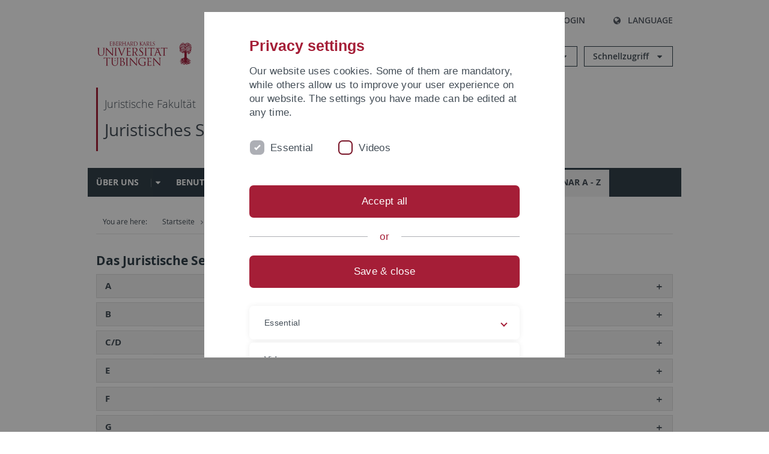

--- FILE ---
content_type: text/html; charset=utf-8
request_url: https://uni-tuebingen.de/pt/fakultaeten/juristische-fakultaet/einrichtungen/juristisches-seminar/seminar-a-z/
body_size: 15037
content:
<!DOCTYPE html>
<html lang="pt">
<head>

<meta charset="utf-8">
<!-- 
	This website is powered by TYPO3 - inspiring people to share!
	TYPO3 is a free open source Content Management Framework initially created by Kasper Skaarhoj and licensed under GNU/GPL.
	TYPO3 is copyright 1998-2026 of Kasper Skaarhoj. Extensions are copyright of their respective owners.
	Information and contribution at https://typo3.org/
-->

<base href="https://uni-tuebingen.de/">
<link rel="icon" href="/_assets/7d66ab3e4599366251c5af46f0e770b9/Images/favicon.ico" type="image/vnd.microsoft.icon">

<meta http-equiv="x-ua-compatible" content="IE=edge">
<meta name="generator" content="TYPO3 CMS">
<meta name="description" content="Eingang zum Juristischen Seminar am Wochenende">
<meta name="viewport" content="width=device-width, initial-scale=1.0, user-scalable=yes">
<meta name="robots" content="index,follow">
<meta name="twitter:card" content="summary">
<meta name="language" content="de">
<meta name="date" content="2025-07-30">
<meta name="title" content="Seminar A - Z">


<link rel="stylesheet" href="/typo3temp/assets/compressed/merged-088d6f1e055b6483444c31caec728def-efe8524d4c9dc3e28d91b221099bea24.css?1764770257" media="all">






<meta name="keywords" content="Eingang Zugang zu Bibliothek am Wochenende, Samstag, Sonntag, library entrance, access on weekends, saturday, sunday, Juristisches Seminar Tübingen, Bibliothek, Jura, Recht, Rechtswissenschaft, Buch, Bücher, law library "/><title>Seminar A - Z&#32;&#124; University of Tübingen</title>      <link rel="apple-touch-icon" sizes="180x180" href="/_assets/7d66ab3e4599366251c5af46f0e770b9/Images/Favicons/apple-touch-icon.png">
      <link rel="icon" type="image/png" sizes="32x32" href="/_assets/7d66ab3e4599366251c5af46f0e770b9/Images/Favicons/favicon-32x32.png">
      <link rel="icon" type="image/png" sizes="16x16" href="/_assets/7d66ab3e4599366251c5af46f0e770b9/Images/Favicons/favicon-16x16.png">
      <link rel="manifest" href="/_assets/7d66ab3e4599366251c5af46f0e770b9/Images/Favicons/site.webmanifest">
      <link rel="mask-icon" href="/_assets/7d66ab3e4599366251c5af46f0e770b9/Images/Favicons/safari-pinned-tab.svg" color="#5bbad5">
      <meta name="msapplication-TileColor" content="#da532c">
      <meta name="theme-color" content="#ffffff">
<link rel="canonical" href="https://uni-tuebingen.de/pt/fakultaeten/juristische-fakultaet/einrichtungen/juristisches-seminar/seminar-a-z/"/>
</head>
<body class="page168381">


<div class="ut-page">
    <header class="ut-page__header ut-page-header">
    
        <nav class="ut-nav ut-nav--skipanchors" aria-label="Skip parts">
    <ul class="ut-nav__list " >
        <li class="ut-nav__item " data-level-count="1" >
            <a class="ut-link ut-nav__link hidden-xs hidden-sm sr-only sr-only-focusable" href="/pt/fakultaeten/juristische-fakultaet/einrichtungen/juristisches-seminar/seminar-a-z/#ut-identifier--main-nav" tabindex="0">Skip to main navigation</a>
        </li>
        <li class="ut-nav__item " data-level-count="2" >
            <a class="ut-link ut-nav__link sr-only sr-only-focusable" href="/pt/fakultaeten/juristische-fakultaet/einrichtungen/juristisches-seminar/seminar-a-z/#ut-identifier--main-content" tabindex="0">Skip to content</a>
        </li>
        <li class="ut-nav__item " data-level-count="3" >
            <a class="ut-link ut-nav__link sr-only sr-only-focusable" href="/pt/fakultaeten/juristische-fakultaet/einrichtungen/juristisches-seminar/seminar-a-z/#ut-identifier--footer" tabindex="0" >Skip to footer</a>
        </li>
        <li class="ut-nav__item " data-level-count="4" >
            <a class="ut-link ut-nav__link hidden-xs sr-only sr-only-focusable" href="/pt/fakultaeten/juristische-fakultaet/einrichtungen/juristisches-seminar/seminar-a-z/#ut-identifier--search-toggle" tabindex="0">Skip to search</a>
        </li>
    </ul>
</nav>


        <div class="container ut-page-header__container">
            
<div class="ut-page-header__menu">
	<nav class="ut-nav ut-nav--meta-top ut-page-header__meta"
		 aria-label="Metanavigation">
		<ul class="ut-nav__list">
			<li class="ut-nav__item " data-level-count="1"><a href="/pt/uni-a-z/" class="ut-link ut-nav__link"><span class="ut-link__icon ut-link__icon--left ut-icon-info-circled ut-icon"></span>Uni A-Z</a></li><li class="ut-nav__item " data-level-count="1"><a href="/pt/kontakt/" class="ut-link ut-nav__link"><span class="ut-link__icon ut-link__icon--left ut-icon-mail-squared ut-icon"></span>Kontakt</a></li>
		</ul>
	</nav>

	<nav class="ut-page-header__switch ut-switchbar">
		<ul class="ut-switchbar__list">
			<li class="ut-switchbar__item" id="switchbar-search">
				<button class="ut-switchbar__toggle" id="ut-identifier--search-toggle" data-toggle="switchbar"
						data-target="#switchblock-search"
						aria-haspopup="true" aria-expanded="false" tabindex="0">
					<span class="ut-switchbar__icon ut-icon ut-icon-search"></span>
					<span class="ut-switchbar__label">Search</span>
				</button>
				<div class="ut-switchblock__item ut-switchblock__item--dropdown" id="switchblock-search">
					<div class="ut-switchblock__header">
						<span class="ut-switchblock__title">Search (via Ecosia)</span>
					</div>
					<div class="ut-switchblock__content">
						<form class="ut-form ut-form--search ut-form--small" name="searchForm" role="search" action="https://www.ecosia.org/search" onsubmit="appendSiteToQuery()">
							<fieldset>
								<legend>Search</legend>
								<div class="ut-form__row row ">
									<input class="ut-form__input ut-form__field" id="search" type="search" name="q" placeholder="Your search request" value="" aria-label="Enter search request" required/>
								</div>
								<div class="ut-form__actions row ">
									<button type="submit" class="ut-btn ut-btn--outline ut-btn--color-primary-1 ut-form__action" aria-label="Start search">
										Search
										<span class="ut-btn__icon ut-btn__icon--right ut-icon ut-icon-right-big"></span>
									</button>
								</div>
							</fieldset>
						</form>
					</div>
					<span class="ut-switchblock__close-icon ut-icon ut-icon-cancel" role="button" tabindex="0"></span>
				</div>
			</li>
			<li class="ut-switchbar__item" id="switchbar-login" data-login-nonceurl="/pt/fakultaeten/juristische-fakultaet/einrichtungen/juristisches-seminar/seminar-a-z?type=1727092915">
				
						<button class="ut-switchbar__toggle" data-toggle="switchbar" data-target="#switchblock-login" data-sslredirect="true" aria-haspopup="true" aria-expanded="false" tabindex="0">
							<span class="ut-switchbar__icon ut-icon ut-icon-login"></span>
							<span class="ut-switchbar__label">Login</span>
						</button>
					
				<div class="ut-switchblock__item ut-switchblock__item--dropdown" id="switchblock-login">
					<div class="ut-switchblock__header">
						<span class="ut-switchblock__title">Login</span>
					</div>
					<div class="ut-switchblock__content">
						

	<form class="ut-form ut-form--login ut-form--small" action="https://uni-tuebingen.de/pt/login/" method="post">
		<fieldset>
			<legend>Login Form</legend>
			<div class="ut-form__row row">
				<input
						class="ut-form__input ut-form__field"
						id="user"
						name="user"
						placeholder="Username"
						value=""
						aria-label="Enter username"
						required=""
						type="text" />
			</div>
			<div class="ut-form__row row">
				<input class="ut-form__input ut-form__field"
						id="password"
						name="pass"
						placeholder="Password"
						value=""
						aria-label="Enter password"
						required=""
						type="password" />
			</div>

			<input type="hidden" name="logintype" value="login" />
			
			<input type="hidden" name="pid" value="146,147,166,8290,8291,8394,8395,8425,8426,9608,31267,8293,8366@c40ba2f920a5ca0bb18bcdfcdc389e757e48a010" />
			<input type="hidden" name="redirect_url" value="" />
			<input type="hidden" name="tx_felogin_pi1[noredirect]" value="0" />
			<input type="hidden" name="referer" value="/pt/fakultaeten/juristische-fakultaet/einrichtungen/juristisches-seminar/seminar-a-z/" />
			<input type="hidden" name="__RequestToken" value="will be filled via ajax" data-login-noncecontainer="" />

			<div class="ut-form__actions row">
				<button type="submit" class="ut-btn ut-btn--outline ut-btn--color-primary-1 ut-form__action"
						aria-label="Login">Login<span
						class="ut-btn__icon ut-btn__icon--right ut-icon ut-icon-right-big"></span></button>
			</div>
		</fieldset>
	</form>



					</div>
					<span class="ut-switchblock__close-icon ut-icon ut-icon-cancel" role="button" tabindex="0"></span>
				</div>
			</li>
			<li class="ut-switchbar__item" id="switchbar-language">
				<button class="ut-switchbar__toggle" data-toggle="switchbar" data-target="#switchblock-language"
						aria-haspopup="true" aria-expanded="false" tabindex="0">
					<span class="ut-switchbar__icon ut-icon ut-icon-globe"></span>
					<span class="ut-switchbar__label">Language</span>
				</button>
				<div class="ut-switchblock__item ut-switchblock__item--dropdown" id="switchblock-language">
					<div class="ut-switchblock__header">
						<span class="ut-switchblock__title">Choose language</span>
					</div>
					<div class="ut-switchblock__content">
						<nav class="ut-nav ut-nav--language"
							 aria-label="Language switcher">
							<ul class="ut-nav__list"><li class="ut-nav__item"><a href="/fakultaeten/juristische-fakultaet/einrichtungen/juristisches-seminar/seminar-a-z/" class="ut-link ut-nav__link">German</a></li><li class="ut-nav__item"><a href="/en/fakultaeten/juristische-fakultaet/einrichtungen/juristisches-seminar/seminar-a-z/" class="ut-link ut-nav__link">English</a></li><li class="ut-nav__item"><a href="/pt/fakultaeten/juristische-fakultaet/einrichtungen/juristisches-seminar/seminar-a-z/" class="ut-link ut-nav__link">Portuguese</a></li></ul>
						</nav>
					</div>
					<span class="ut-switchblock__close-icon ut-icon ut-icon-cancel" role="button" tabindex="0"></span>
				</div>
			</li>
			
			
			<li class="ut-switchbar__item" id="switchbar-menu">
				<button class="ut-switchbar__toggle" id="ut-identifier--menu-toggle" data-toggle="switchbar"
						data-target="#switchblock-menu" title="Menu" aria-haspopup="true"
						aria-expanded="false">
					<span class="ut-switchbar__icon ut-icon ut-icon-menu"></span>
					<span class="ut-switchbar__icon ut-icon ut-icon-cancel"></span>
					<span class="ut-switchbar__label sr-only-focusable">Mainmenu</span>
				</button>
			</li>
		</ul>
	</nav>
</div>


            

<div class="ut-page-header__banner">
	<div class="ut-page-header__logos">
		<a href="/pt/" class="ut-logo-link ut-logo-link--main">
			<img class="ut-img ut-img--logo ut-img--logo-main" alt="Logo of the University Tübingen" src="/_assets/7d66ab3e4599366251c5af46f0e770b9/Images/Logo_Universitaet_Tuebingen.svg" width="269" height="70" />
		</a>
		
				<a class="ut-logo-link ut-logo-link--excellence" href="/pt/exzellenzstrategie/">
					<img class="ut-img ut-img--logo ut-img--logo-excellence" alt="Logo of the Excellence Strategy" src="/_assets/7d66ab3e4599366251c5af46f0e770b9/Images/Logo_Universitaet_Tuebingen_Exzellent_EN.svg" width="230" height="30" />
				</a>
			

	</div>

	<div class="ut-page-header__dropdowns">
		<div class="ut-dropdown">
			<button class="ut-dropdown__toggle ut-dropdown__toggle--outline" id="header-dropdown-toggle-groups" aria-controls="ut-information" aria-expanded="false"
					type="button" data-toggle="dropdown">
				Informationen für
			</button>
			<ul class="ut-dropdown__menu  dropdown-menu" id="ut-information"><li class="ut-dropdown__item"><a href="/pt/studium/studieninteresse/" class="ut-link ut-dropdown__link">Studieninteressierte</a></li><li class="ut-dropdown__item"><a href="/pt/studium/" class="ut-link ut-dropdown__link">Studierende</a></li><li class="ut-dropdown__item"><a href="/pt/beschaeftigte/" class="ut-link ut-dropdown__link" title="Übersicht über wichtige Anlaufstellen, Angebote und News für Beschäftigte der Universität Tübingen.">Beschäftigte</a></li><li class="ut-dropdown__item"><a href="/pt/lehrende/" class="ut-link ut-dropdown__link" title="Weiterbildungsmöglichkeiten, Beratung und Informationen sowie konkrete Hilfsangebote für Lehrende der Universität Tübingen.">Lehrende</a></li><li class="ut-dropdown__item"><a href="/pt/alumni/" class="ut-link ut-dropdown__link" title="Herzlich willkommen beim Alumni-Netzwerk der Universität Tübingen. Informationen, Kontakte und Veranstaltungen für ehemalige Studierende und Forschende: Stay connected! ">Alumni</a></li><li class="ut-dropdown__item"><a href="/pt/universitaet/aktuelles-und-publikationen/medienservice/" class="ut-link ut-dropdown__link">Medien</a></li><li class="ut-dropdown__item"><a href="/pt/wirtschaft/" class="ut-link ut-dropdown__link" title="Von der Universität in die Praxis: Anlaufstellen für das Recruiting von Nachwuchskräften sowie Forschungskooperationen mit Unternehmen. ">Wirtschaft</a></li><li class="ut-dropdown__item"><a href="/pt/weiterbildung/" class="ut-link ut-dropdown__link" title="Für Ihren nächsten Karriereschritt: Wissenschaftliche Weiterbildungsprogramme zur Qualifizierung und Professionalisierung im Beruf. ">Weiterbildung</a></li></ul>
		</div>
		<div class="ut-dropdown">
			<button class="ut-dropdown__toggle ut-dropdown__toggle--outline" id="header-dropdown-toggle-quicklinks" aria-controls="ut-quicklinks" aria-expanded="false"
					type="button" data-toggle="dropdown">
				Schnellzugriff
			</button>
			<ul class="ut-dropdown__menu  dropdown-menu" id="ut-quicklinks"><li class="ut-dropdown__item"><a href="/pt/studium/studienangebot/verzeichnis-der-studiengaenge/" class="ut-link ut-dropdown__link">Alle Studiengänge</a></li><li class="ut-dropdown__item"><a href="https://alma.uni-tuebingen.de/alma/pages/cs/sys/portal/hisinoneStartPage.faces" target="_blank" class="ut-link ut-dropdown__link" rel="noreferrer">ALMA Portal</a></li><li class="ut-dropdown__item"><a href="/pt/exzellenzstrategie/" class="ut-link ut-dropdown__link">Exzellenzstrategie</a></li><li class="ut-dropdown__item"><a href="https://epv-welt.uni-tuebingen.de/RestrictedPages/StartSearch.aspx" target="_blank" class="ut-link ut-dropdown__link" rel="noreferrer">Personensuche (EPV)</a></li><li class="ut-dropdown__item"><a href="/pt/einrichtungen/verwaltung/iv-studierende/studierendenabteilung/studierendensekretariat/" class="ut-link ut-dropdown__link">Studierendensekretariat</a></li><li class="ut-dropdown__item"><a href="/pt/einrichtungen/universitaetsbibliothek/" class="ut-link ut-dropdown__link">Universitätsbibliothek</a></li><li class="ut-dropdown__item"><a href="https://alma.uni-tuebingen.de/alma/pages/cs/sys/portal/hisinoneStartPage.faces" target="_blank" class="ut-link ut-dropdown__link" rel="noreferrer">Vorlesungsverzeichnis</a></li><li class="ut-dropdown__item"><a href="https://webmail.uni-tuebingen.de/" target="_blank" class="ut-link ut-dropdown__link" rel="noreferrer">Webmail Uni Tübingen</a></li><li class="ut-dropdown__item"><a href="/pt/studium/beratung-und-info/zentrale-studienberatung/" class="ut-link ut-dropdown__link">Zentrale Studienberatung</a></li></ul>
		</div>
	</div>
</div>




            
    <nav class="ut-nav-area ut-page-header__area_nav" aria-label="Bereichsnavigation">
        
                <h4 class="ut-heading ut-nav-area__prev-level">
                    <a href="/pt/fakultaeten/juristische-fakultaet/fakultaet/" title="Juristische Fakultät" class="ut-link ut-nav-area__link ut-nav-area__link--prev">
                        Juristische Fakultät
                    </a>
                </h4>
                <h2 class="ut-heading ut-nav-area__current-level">
                    <a class="ut-link ut-nav-area__link" title="Juristisches Seminar" href="/pt/fakultaeten/juristische-fakultaet/einrichtungen/juristisches-seminar/seminar/">
                        Juristisches Seminar
                    </a>
                </h2>
            
    </nav>



            

<div class="ut-page__switchblock ut-switchblock">
	<div class="ut-switchblock__item" id="switchblock-menu">
		<div class="ut-switchblock__header">
			
					<span class="ut-switchblock__title">Juristisches Seminar</span>
				
		</div>
		<div class="ut-switchblock__content" data-breadcrumbuids="1,5,2222,157434,157734">
			<nav class="ut-nav ut-nav--main lory-slider js_variablewidth variablewidth" id="ut-identifier--main-nav" data-current-pid="168381" data-current-languageuid="12" data-navigationshortener-label="More..."> <div class="lory-frame js_frame"><ul class="ut-nav__list ut-nav__list--level-1 lory-slides js_slides"><li class="ut-nav__item ut-nav__item--level-1 lory-slides__item js-slide" aria-haspopup="true" aria-expanded="false"><div class="ut-nav__link-group"><a href="/pt/fakultaeten/juristische-fakultaet/einrichtungen/juristisches-seminar/ueber-uns/digitale-medien-angebot-und-zugriff/" class="ut-link ut-nav__link ut-nav__link--level-1">Über uns</a><a class="ut-nav__toggle-link" role="button" aria-label="Menü ein-/ausblenden" data-menu-currentpid="168378"><span class="ut-nav__toggle-line"></span><span class="ut-nav__toggle-icon"></span></a></div><ul class="ut-nav__list ut-nav__list--level-2"><li class="ut-nav__item ut-nav__item--close-level"><a href="#" class="ut-nav__link ut-nav__link--close-level"><span class="ut-icon ut-icon-angle-left ut-nav__link-icon ut-nav__link-icon--left"></span>Back</a></li><li class="ut-nav__item ut-nav__item--level-2"><a href="/pt/fakultaeten/juristische-fakultaet/einrichtungen/juristisches-seminar/ueber-uns/digitale-medien-angebot-und-zugriff/" class="ut-link ut-nav__link ut-nav__link--level-2">Digitale Medien - Angebot und Zugriff</a></li><li class="ut-nav__item ut-nav__item--level-2"><a href="/pt/fakultaeten/juristische-fakultaet/einrichtungen/juristisches-seminar/ueber-uns/bibliotheksprofil/" class="ut-link ut-nav__link ut-nav__link--level-2">Bibliotheksprofil</a></li><li class="ut-nav__item ut-nav__item--level-2"><a href="/pt/fakultaeten/juristische-fakultaet/einrichtungen/juristisches-seminar/ueber-uns/oeffnungszeiten/" class="ut-link ut-nav__link ut-nav__link--level-2">Öffnungszeiten</a></li><li class="ut-nav__item ut-nav__item--level-2"><a href="/pt/fakultaeten/juristische-fakultaet/einrichtungen/juristisches-seminar/ueber-uns/lageplan/" class="ut-link ut-nav__link ut-nav__link--level-2">Lageplan</a></li><li class="ut-nav__item ut-nav__item--level-2"><a href="/pt/fakultaeten/juristische-fakultaet/einrichtungen/juristisches-seminar/ueber-uns/ansprechpartnerinnen-und-ansprechpartner/" class="ut-link ut-nav__link ut-nav__link--level-2">Ansprechpartnerinnen und Ansprechpartner</a></li><li class="ut-nav__item ut-nav__item--level-2"><a href="/pt/fakultaeten/juristische-fakultaet/einrichtungen/juristisches-seminar/ueber-uns/rechtliche-grundlagen/" class="ut-link ut-nav__link ut-nav__link--level-2">Rechtliche Grundlagen</a></li><li class="ut-nav__item ut-nav__item--level-2"><a href="/pt/fakultaeten/juristische-fakultaet/einrichtungen/juristisches-seminar/ueber-uns/privatbibliothek-fleischmann/" class="ut-link ut-nav__link ut-nav__link--level-2">Privatbibliothek Fleischmann</a></li></ul></li><li class="ut-nav__item ut-nav__item--level-1 lory-slides__item js-slide" aria-haspopup="true" aria-expanded="false"><div class="ut-nav__link-group"><a href="/pt/fakultaeten/juristische-fakultaet/einrichtungen/juristisches-seminar/benutzung/allgemeines/" class="ut-link ut-nav__link ut-nav__link--level-1">Benutzung</a><a class="ut-nav__toggle-link" role="button" aria-label="Menü ein-/ausblenden" data-menu-currentpid="168366"><span class="ut-nav__toggle-line"></span><span class="ut-nav__toggle-icon"></span></a></div><ul class="ut-nav__list ut-nav__list--level-2"><li class="ut-nav__item ut-nav__item--close-level"><a href="#" class="ut-nav__link ut-nav__link--close-level"><span class="ut-icon ut-icon-angle-left ut-nav__link-icon ut-nav__link-icon--left"></span>Back</a></li><li class="ut-nav__item ut-nav__item--level-2"><a href="/pt/fakultaeten/juristische-fakultaet/einrichtungen/juristisches-seminar/benutzung/allgemeines/" class="ut-link ut-nav__link ut-nav__link--level-2" title="Allgemeine Informationen zur Benutzung des Juristischen Seminars">Allgemeines</a></li><li class="ut-nav__item ut-nav__item--level-2"><a href="/pt/fakultaeten/juristische-fakultaet/einrichtungen/juristisches-seminar/benutzung/garderobeschliessfaecher/" class="ut-link ut-nav__link ut-nav__link--level-2" title="Schließfächer für Garderobe im Juristischen Seminar Tübingen">Garderobe/Schließfächer</a></li><li class="ut-nav__item ut-nav__item--level-2"><a href="/pt/fakultaeten/juristische-fakultaet/einrichtungen/juristisches-seminar/benutzung/arbeitsplaetze/" class="ut-link ut-nav__link ut-nav__link--level-2" title="Verschiedene Arten von Arbeitsplätzen im Juristischen Seminar">Arbeitsplätze</a></li><li class="ut-nav__item ut-nav__item--level-2"><a href="/pt/fakultaeten/juristische-fakultaet/einrichtungen/juristisches-seminar/benutzung/buchaufstellung/" class="ut-link ut-nav__link ut-nav__link--level-2" title="Signaturensystematik und Standortübersicht des Juristischen Seminars">Buchaufstellung</a></li><li class="ut-nav__item ut-nav__item--level-2"><a href="/pt/fakultaeten/juristische-fakultaet/einrichtungen/juristisches-seminar/benutzung/fuehrungenschulungen/" class="ut-link ut-nav__link ut-nav__link--level-2" title="Dan Angebot an Führungen und Schulungen des Juristischen Seminars">Führungen/Schulungen</a></li><li class="ut-nav__item ut-nav__item--level-2"><a href="/pt/fakultaeten/juristische-fakultaet/einrichtungen/juristisches-seminar/benutzung/lehrstuehle/" class="ut-link ut-nav__link ut-nav__link--level-2" title="Die Lehrstühle der Juristischen Fakultät Tübingen">Lehrstühle</a></li><li class="ut-nav__item ut-nav__item--level-2"><a href="/pt/fakultaeten/juristische-fakultaet/einrichtungen/juristisches-seminar/benutzung/zugang-am-wochenende/" class="ut-link ut-nav__link ut-nav__link--level-2" title="Zugang zur Bibliothek am Wochenende">Zugang am Wochenende</a></li><li class="ut-nav__item ut-nav__item--level-2"><a href="/pt/fakultaeten/juristische-fakultaet/einrichtungen/juristisches-seminar/benutzung/renovierung-alte-physik/" class="ut-link ut-nav__link ut-nav__link--level-2">Renovierung Alte Physik</a></li></ul></li><li class="ut-nav__item ut-nav__item--level-1 lory-slides__item js-slide" aria-haspopup="true" aria-expanded="false"><div class="ut-nav__link-group"><a href="/pt/fakultaeten/juristische-fakultaet/einrichtungen/juristisches-seminar/ausleihe/ausleihe-fuer-studierende/" class="ut-link ut-nav__link ut-nav__link--level-1">Ausleihe</a><a class="ut-nav__toggle-link" role="button" aria-label="Menü ein-/ausblenden" data-menu-currentpid="168369"><span class="ut-nav__toggle-line"></span><span class="ut-nav__toggle-icon"></span></a></div><ul class="ut-nav__list ut-nav__list--level-2"><li class="ut-nav__item ut-nav__item--close-level"><a href="#" class="ut-nav__link ut-nav__link--close-level"><span class="ut-icon ut-icon-angle-left ut-nav__link-icon ut-nav__link-icon--left"></span>Back</a></li><li class="ut-nav__item ut-nav__item--level-2"><a href="/pt/fakultaeten/juristische-fakultaet/einrichtungen/juristisches-seminar/ausleihe/ausleihe-fuer-studierende/" class="ut-link ut-nav__link ut-nav__link--level-2" title="Ausleihmöglichkeiten aus dem Juristischen Seminar für Studierende">Ausleihe für Studierende</a></li><li class="ut-nav__item ut-nav__item--level-2"><a href="/pt/fakultaeten/juristische-fakultaet/einrichtungen/juristisches-seminar/ausleihe/ausleihe-fuer-mitarbeiterinnen-und-mitarbeiter-der-juristischen-fakultaet/" class="ut-link ut-nav__link ut-nav__link--level-2" title="Ausleihmöglichkeiten aus dem Juristischen Seminar für Mitarbeiter*innen der Juristischen Fakultät">Ausleihe für Mitarbeiterinnen und Mitarbeiter der Juristischen Fakultät</a></li><li class="ut-nav__item ut-nav__item--level-2"><a href="/pt/fakultaeten/juristische-fakultaet/einrichtungen/juristisches-seminar/ausleihe/ausleihe-fuer-universitaetsmitarbeiterinnen-und-universitaetsmitarbeiter/" class="ut-link ut-nav__link ut-nav__link--level-2" title="Ausleihmöglichkeiten aus dem Juristischen Seminar für Angehörige der Unversität Tübingen">Ausleihe für Universitätsmitarbeiterinnen und Universitätsmitarbeiter</a></li></ul></li><li class="ut-nav__item ut-nav__item--level-1 lory-slides__item js-slide" aria-haspopup="true" aria-expanded="false"><div class="ut-nav__link-group"><a href="/pt/fakultaeten/juristische-fakultaet/einrichtungen/juristisches-seminar/literatur/" class="ut-link ut-nav__link ut-nav__link--level-1" title="Literatursuche Juristisches Seminar">Literatur</a><a class="ut-nav__toggle-link" role="button" aria-label="Menü ein-/ausblenden" data-menu-currentpid="168372"><span class="ut-nav__toggle-line"></span><span class="ut-nav__toggle-icon"></span></a></div><ul class="ut-nav__list ut-nav__list--level-2"><li class="ut-nav__item ut-nav__item--close-level"><a href="#" class="ut-nav__link ut-nav__link--close-level"><span class="ut-icon ut-icon-angle-left ut-nav__link-icon ut-nav__link-icon--left"></span>Back</a></li><li class="ut-nav__item ut-nav__item--level-2"><div class="ut-nav__link-group"><a href="/pt/fakultaeten/juristische-fakultaet/einrichtungen/juristisches-seminar/literatur/kataloge/katalog-plus-tuebinger-bibliothekskatalog/" class="ut-link ut-nav__link ut-nav__link--level-2">Kataloge</a><a class="ut-nav__toggle-link" data-menuajax-refresh="true" role="button" data-menu-currentpid="169290"><span class="ut-nav__toggle-line"></span><span class="ut-nav__toggle-icon"></span></a></div><ul class="ut-nav__list ut-nav__list--level-3"><li class="ut-nav__item ut-nav__item--close-level"><a href="#" class="ut-nav__link ut-nav__link--close-level"><span class="ut-icon ut-icon-angle-left ut-nav__link-icon ut-nav__link-icon--left"></span>Back</a></li><li class="ut-nav__item ut-nav__item--level-3"><a href="/pt/fakultaeten/juristische-fakultaet/einrichtungen/juristisches-seminar/literatur/kataloge/katalog-plus-tuebinger-bibliothekskatalog/" class="ut-link ut-nav__link ut-nav__link--level-3" tabindex="0" title="Kataloge Juristisches Seminar">Katalog plus (Tübinger Bibliothekskatalog)</a></li><li class="ut-nav__item ut-nav__item--level-3"><a href="/pt/fakultaeten/juristische-fakultaet/einrichtungen/juristisches-seminar/literatur/kataloge/online-katalog-tuebingen-ub-bestell-und-fernleihkatalog/" class="ut-link ut-nav__link ut-nav__link--level-3" tabindex="0">Online-Katalog Tübingen (UB-Bestell- und Fernleihkatalog)</a></li><li class="ut-nav__item ut-nav__item--level-3"><a href="/pt/fakultaeten/juristische-fakultaet/einrichtungen/juristisches-seminar/literatur/kataloge/verbundkataloge-regionale-nationale-internationale-kataloge/" class="ut-link ut-nav__link ut-nav__link--level-3" tabindex="0">Verbundkataloge (regionale / nationale / internationale Kataloge)</a></li><li class="ut-nav__item ut-nav__item--level-3"><a href="/pt/fakultaeten/juristische-fakultaet/einrichtungen/juristisches-seminar/literatur/kataloge/spezialkataloge-fachliche-kataloge/" class="ut-link ut-nav__link ut-nav__link--level-3" tabindex="0">Spezialkataloge (fachliche Kataloge)</a></li><li class="ut-nav__item ut-nav__item--level-3"><a href="/pt/fakultaeten/juristische-fakultaet/einrichtungen/juristisches-seminar/literatur/kataloge/zeitschriftenkataloge/" class="ut-link ut-nav__link ut-nav__link--level-3" tabindex="0">Zeitschriftenkataloge</a></li></ul></li><li class="ut-nav__item ut-nav__item--level-2"><a href="/pt/fakultaeten/juristische-fakultaet/einrichtungen/juristisches-seminar/literatur/datenbanken/" class="ut-link ut-nav__link ut-nav__link--level-2">Datenbanken</a></li><li class="ut-nav__item ut-nav__item--level-2"><a href="/pt/fakultaeten/juristische-fakultaet/einrichtungen/juristisches-seminar/literatur/e-journals/" class="ut-link ut-nav__link ut-nav__link--level-2">E-Journals</a></li><li class="ut-nav__item ut-nav__item--level-2"><a href="/pt/fakultaeten/juristische-fakultaet/einrichtungen/juristisches-seminar/literatur/e-books/" class="ut-link ut-nav__link ut-nav__link--level-2">E-Books</a></li><li class="ut-nav__item ut-nav__item--level-2"><a href="http://biber3.ub.uni-tuebingen.de/nelol/cgi-bin/neuerw.pl?loc=i-jura&amp;month=1510&amp;nowindow=0" target="_blank" class="ut-link ut-nav__link ut-nav__link--level-2" rel="noreferrer">Neuerwerbungen des Juristischen Seminars</a></li><li class="ut-nav__item ut-nav__item--level-2"><a href="/pt/fakultaeten/juristische-fakultaet/einrichtungen/juristisches-seminar/literatur/fernleihe-und-direktlieferdienste/" class="ut-link ut-nav__link ut-nav__link--level-2">Fernleihe und Direktlieferdienste</a></li><li class="ut-nav__item ut-nav__item--level-2"><a href="/pt/fakultaeten/juristische-fakultaet/einrichtungen/juristisches-seminar/literatur/anschaffungsvorschlag/" class="ut-link ut-nav__link ut-nav__link--level-2">Anschaffungsvorschlag</a></li></ul></li><li class="ut-nav__item ut-nav__item--level-1 lory-slides__item js-slide" aria-haspopup="true" aria-expanded="false"><div class="ut-nav__link-group"><a href="/pt/fakultaeten/juristische-fakultaet/einrichtungen/juristisches-seminar/servicetechnik/" class="ut-link ut-nav__link ut-nav__link--level-1" title="Angebot Service und Technik Juristisches Seminar">Service/Technik</a><a class="ut-nav__toggle-link" role="button" aria-label="Menü ein-/ausblenden" data-menu-currentpid="168375"><span class="ut-nav__toggle-line"></span><span class="ut-nav__toggle-icon"></span></a></div><ul class="ut-nav__list ut-nav__list--level-2"><li class="ut-nav__item ut-nav__item--close-level"><a href="#" class="ut-nav__link ut-nav__link--close-level"><span class="ut-icon ut-icon-angle-left ut-nav__link-icon ut-nav__link-icon--left"></span>Back</a></li><li class="ut-nav__item ut-nav__item--level-2"><a href="/pt/fakultaeten/juristische-fakultaet/einrichtungen/juristisches-seminar/servicetechnik/fit-fuer-die-hausarbeit/" class="ut-link ut-nav__link ut-nav__link--level-2">Fit für die Hausarbeit</a></li><li class="ut-nav__item ut-nav__item--level-2"><a href="/pt/fakultaeten/juristische-fakultaet/einrichtungen/juristisches-seminar/servicetechnik/fragenanregungen/" class="ut-link ut-nav__link ut-nav__link--level-2">Fragen/Anregungen</a></li><li class="ut-nav__item ut-nav__item--level-2"><a href="/pt/fakultaeten/juristische-fakultaet/einrichtungen/juristisches-seminar/servicetechnik/scheineklausuren-abholen/" class="ut-link ut-nav__link ut-nav__link--level-2">Scheine/Klausuren abholen</a></li><li class="ut-nav__item ut-nav__item--level-2"><a href="/pt/fakultaeten/juristische-fakultaet/einrichtungen/juristisches-seminar/servicetechnik/doktorandenplaetze/" class="ut-link ut-nav__link ut-nav__link--level-2">Doktorandenplätze</a></li><li class="ut-nav__item ut-nav__item--level-2"><a href="/pt/fakultaeten/juristische-fakultaet/einrichtungen/juristisches-seminar/servicetechnik/kopieren/" class="ut-link ut-nav__link ut-nav__link--level-2">Kopieren</a></li><li class="ut-nav__item ut-nav__item--level-2"><a href="/pt/fakultaeten/juristische-fakultaet/einrichtungen/juristisches-seminar/servicetechnik/drucken-an-kopierern/" class="ut-link ut-nav__link ut-nav__link--level-2">Drucken an Kopierern</a></li><li class="ut-nav__item ut-nav__item--level-2"><a href="/pt/fakultaeten/juristische-fakultaet/einrichtungen/juristisches-seminar/servicetechnik/drucken-ueber-fakultaetsdrucker/" class="ut-link ut-nav__link ut-nav__link--level-2">Drucken über Fakultätsdrucker</a></li><li class="ut-nav__item ut-nav__item--level-2"><a href="/pt/fakultaeten/juristische-fakultaet/einrichtungen/juristisches-seminar/servicetechnik/scannen/" class="ut-link ut-nav__link ut-nav__link--level-2">Scannen</a></li></ul></li><li class="ut-nav__item ut-nav__item--level-1 lory-slides__item js-slide"><div class="ut-nav__link-group ut-nav__link-group--is-current"><a href="/pt/fakultaeten/juristische-fakultaet/einrichtungen/juristisches-seminar/seminar-a-z/" class="ut-link ut-nav__link ut-nav__link--level-1 ut-nav__link--is-active ut-nav__link--no-sub" data-menu-current="true" title="Eingang zum Juristischen Seminar am Wochenende">Seminar A - Z</a></div></li></ul></div><span class="lory-nav js_prev prev"><svg xmlns="http://www.w3.org/2000/svg" width="50" height="50" viewBox="0 0 501.5 501.5"><g><path fill="#2E435A" d="M302.67 90.877l55.77 55.508L254.575 250.75 358.44 355.116l-55.77 55.506L143.56 250.75z"/></g></svg></span><span class="lory-nav js_next next"><svg xmlns="http://www.w3.org/2000/svg" width="50" height="50" viewBox="0 0 501.5 501.5"><g><path fill="#2E435A" d="M199.33 410.622l-55.77-55.508L247.425 250.75 143.56 146.384l55.77-55.507L358.44 250.75z"/></g></svg></span><ul class="ut-nav__list ut-nav__list--level-1 ut-nav__mobile-dropdowns"><li class="ut-nav__item ut-nav__item--level-1"><div class="ut-nav__link-group ut-nav__link-group--no-href"><a class="ut-link ut-nav__link ut-nav__link--level-1">Informationen für</a><a class="ut-nav__toggle-link" role="button" aria-label="Menü ein-/ausblenden" data-menu-currentpid="113084"><span class="ut-nav__toggle-line"></span><span class="ut-nav__toggle-icon"></span></a></div><ul class="ut-nav__list ut-nav__list--level-2"><li class="ut-nav__item ut-nav__item--close-level"><a href="#" class="ut-nav__link ut-nav__link--close-level"><span class="ut-icon ut-icon-angle-left ut-nav__link-icon ut-nav__link-icon--left"></span>Back</a></li><li class="ut-nav__item ut-nav__item--level-2"><a href="/pt/studium/studieninteresse/" class="ut-link ut-nav__link ut-nav__link--level-2">Studieninteressierte</a></li><li class="ut-nav__item ut-nav__item--level-2"><a href="/pt/studium/" class="ut-link ut-nav__link ut-nav__link--level-2">Studierende</a></li><li class="ut-nav__item ut-nav__item--level-2"><div class="ut-nav__link-group"><a href="/pt/beschaeftigte/" class="ut-link ut-nav__link ut-nav__link--level-2" title="Übersicht über wichtige Anlaufstellen, Angebote und News für Beschäftigte der Universität Tübingen.">Beschäftigte</a><a class="ut-nav__toggle-link" data-menuajax-refresh="true" role="button" data-menu-currentpid="11"><span class="ut-nav__toggle-line"></span><span class="ut-nav__toggle-icon"></span></a></div><ul class="ut-nav__list ut-nav__list--level-3"><li class="ut-nav__item ut-nav__item--close-level"><a href="#" class="ut-nav__link ut-nav__link--close-level"><span class="ut-icon ut-icon-angle-left ut-nav__link-icon ut-nav__link-icon--left"></span>Back</a></li><li class="ut-nav__item ut-nav__item--level-3"><a href="/pt/beschaeftigte/beratung-und-hilfe/" class="ut-link ut-nav__link ut-nav__link--level-3">Beratung und Hilfe</a></li><li class="ut-nav__item ut-nav__item--level-3"><a href="/pt/beschaeftigte/computer-und-it/" class="ut-link ut-nav__link ut-nav__link--level-3">Computer und IT</a></li><li class="ut-nav__item ut-nav__item--level-3"><a href="/pt/beschaeftigte/gesund-bleiben/" class="ut-link ut-nav__link ut-nav__link--level-3">Gesund bleiben</a></li><li class="ut-nav__item ut-nav__item--level-3"><a href="/pt/beschaeftigte/kommunikation-und-medien/" class="ut-link ut-nav__link ut-nav__link--level-3">Kommunikation und Medien</a></li><li class="ut-nav__item ut-nav__item--level-3"><a href="/pt/beschaeftigte/personalverwaltung/" class="ut-link ut-nav__link ut-nav__link--level-3">Personalverwaltung</a></li><li class="ut-nav__item ut-nav__item--level-3"><a href="/pt/beschaeftigte/raeume-nutzen/" class="ut-link ut-nav__link ut-nav__link--level-3">Räume nutzen</a></li><li class="ut-nav__item ut-nav__item--level-3"><a href="/pt/einrichtungen/verwaltung/stabsstellen/hochschulkommunikation/corporate-design-1/startseite/" class="ut-link ut-nav__link ut-nav__link--level-3">Corporate Design</a></li></ul></li><li class="ut-nav__item ut-nav__item--level-2"><div class="ut-nav__link-group"><a href="/pt/lehrende/" class="ut-link ut-nav__link ut-nav__link--level-2" title="Weiterbildungsmöglichkeiten, Beratung und Informationen sowie konkrete Hilfsangebote für Lehrende der Universität Tübingen.">Lehrende</a><a class="ut-nav__toggle-link" data-menuajax-refresh="true" role="button" data-menu-currentpid="28729"><span class="ut-nav__toggle-line"></span><span class="ut-nav__toggle-icon"></span></a></div><ul class="ut-nav__list ut-nav__list--level-3"><li class="ut-nav__item ut-nav__item--close-level"><a href="#" class="ut-nav__link ut-nav__link--close-level"><span class="ut-icon ut-icon-angle-left ut-nav__link-icon ut-nav__link-icon--left"></span>Back</a></li><li class="ut-nav__item ut-nav__item--level-3"><a href="/pt/lehrende/veranstaltungen/" class="ut-link ut-nav__link ut-nav__link--level-3">Veranstaltungen</a></li><li class="ut-nav__item ut-nav__item--level-3"><div class="ut-nav__link-group"><a href="/pt/lehrende/foerderformate/" class="ut-link ut-nav__link ut-nav__link--level-3" data-menuajax-parentpage="266466">Förderformate</a><a class="ut-nav__toggle-link" data-menuajax-refresh="true" role="button" data-menu-currentpid="266466"><span class="ut-nav__toggle-line"></span><span class="ut-nav__toggle-icon"></span></a></div></li><li class="ut-nav__item ut-nav__item--level-3"><div class="ut-nav__link-group"><a href="/pt/lehrende/generative-ki-in-lehre-und-forschung/" class="ut-link ut-nav__link ut-nav__link--level-3" data-menuajax-parentpage="275505">Generative KI in Lehre und Forschung</a><a class="ut-nav__toggle-link" data-menuajax-refresh="true" role="button" data-menu-currentpid="275505"><span class="ut-nav__toggle-line"></span><span class="ut-nav__toggle-icon"></span></a></div></li><li class="ut-nav__item ut-nav__item--level-3"><div class="ut-nav__link-group"><a href="/pt/lehrende/digitale-lehre/" class="ut-link ut-nav__link ut-nav__link--level-3" data-menuajax-parentpage="174591">Digitale Lehre</a><a class="ut-nav__toggle-link" data-menuajax-refresh="true" role="button" data-menu-currentpid="174591"><span class="ut-nav__toggle-line"></span><span class="ut-nav__toggle-icon"></span></a></div></li><li class="ut-nav__item ut-nav__item--level-3"><a href="/pt/lehrende/digitale-pruefungen/" class="ut-link ut-nav__link ut-nav__link--level-3">Digitale Prüfungen</a></li><li class="ut-nav__item ut-nav__item--level-3"><a href="/pt/lehrende/teaching-excellence-digital/" class="ut-link ut-nav__link ut-nav__link--level-3">Teaching Excellence – Digital</a></li><li class="ut-nav__item ut-nav__item--level-3"><div class="ut-nav__link-group"><a href="/pt/lehrende/hochschuldidaktik/" class="ut-link ut-nav__link ut-nav__link--level-3" data-menuajax-parentpage="24053">Hochschuldidaktik</a><a class="ut-nav__toggle-link" data-menuajax-refresh="true" role="button" data-menu-currentpid="24053"><span class="ut-nav__toggle-line"></span><span class="ut-nav__toggle-icon"></span></a></div></li><li class="ut-nav__item ut-nav__item--level-3"><div class="ut-nav__link-group"><a href="/pt/lehrende/studiengangsplanung-und-entwicklung/" class="ut-link ut-nav__link ut-nav__link--level-3" data-menuajax-parentpage="109713" title="Die Abteilung Studiengangsplanung und –entwicklung beschäftigt sich mit der Einrichtung und Weiterentwicklung von Bachelor- und Masterstudiengängen an der Universität Tübingen.&amp;nbsp;">Studiengangsplanung und -entwicklung</a><a class="ut-nav__toggle-link" data-menuajax-refresh="true" role="button" data-menu-currentpid="109713"><span class="ut-nav__toggle-line"></span><span class="ut-nav__toggle-icon"></span></a></div></li><li class="ut-nav__item ut-nav__item--level-3"><div class="ut-nav__link-group"><a href="/pt/lehrende/angebote-der-zentralen-studienberatung/" class="ut-link ut-nav__link ut-nav__link--level-3" data-menuajax-parentpage="60446">Angebote der Zentralen Studienberatung</a><a class="ut-nav__toggle-link" data-menuajax-refresh="true" role="button" data-menu-currentpid="60446"><span class="ut-nav__toggle-line"></span><span class="ut-nav__toggle-icon"></span></a></div></li></ul></li><li class="ut-nav__item ut-nav__item--level-2"><div class="ut-nav__link-group"><a href="/pt/alumni/" class="ut-link ut-nav__link ut-nav__link--level-2" title="Herzlich willkommen beim Alumni-Netzwerk der Universität Tübingen. Informationen, Kontakte und Veranstaltungen für ehemalige Studierende und Forschende: Stay connected! ">Alumni</a><a class="ut-nav__toggle-link" data-menuajax-refresh="true" role="button" data-menu-currentpid="10"><span class="ut-nav__toggle-line"></span><span class="ut-nav__toggle-icon"></span></a></div><ul class="ut-nav__list ut-nav__list--level-3"><li class="ut-nav__item ut-nav__item--close-level"><a href="#" class="ut-nav__link ut-nav__link--close-level"><span class="ut-icon ut-icon-angle-left ut-nav__link-icon ut-nav__link-icon--left"></span>Back</a></li><li class="ut-nav__item ut-nav__item--level-3"><a href="/pt/alumni/registrierung/" class="ut-link ut-nav__link ut-nav__link--level-3">Registrierung</a></li><li class="ut-nav__item ut-nav__item--level-3"><div class="ut-nav__link-group"><a href="/pt/alumni/netzwerken/" class="ut-link ut-nav__link ut-nav__link--level-3" data-menuajax-parentpage="243580">Netzwerken</a><a class="ut-nav__toggle-link" data-menuajax-refresh="true" role="button" data-menu-currentpid="243580"><span class="ut-nav__toggle-line"></span><span class="ut-nav__toggle-icon"></span></a></div></li><li class="ut-nav__item ut-nav__item--level-3"><a href="/pt/alumni/engagieren/" class="ut-link ut-nav__link ut-nav__link--level-3">Engagieren</a></li><li class="ut-nav__item ut-nav__item--level-3"><div class="ut-nav__link-group"><a href="/pt/alumni/veranstaltungen/" class="ut-link ut-nav__link ut-nav__link--level-3" data-menuajax-parentpage="206301" title="Online Alumni Talks, Wissenschaftsvorträge, Führungen an der Uni Tübingen - entdecken Sie anstehende Veranstaltungen für unsere Alumni Community.">Veranstaltungen</a><a class="ut-nav__toggle-link" data-menuajax-refresh="true" role="button" data-menu-currentpid="206301"><span class="ut-nav__toggle-line"></span><span class="ut-nav__toggle-icon"></span></a></div></li><li class="ut-nav__item ut-nav__item--level-3"><a href="/pt/alumni/aus-dem-netzwerk/" class="ut-link ut-nav__link ut-nav__link--level-3">Aus dem Netzwerk</a></li><li class="ut-nav__item ut-nav__item--level-3"><a href="/pt/alumni/forschenden-alumni/" class="ut-link ut-nav__link ut-nav__link--level-3">Forschenden-Alumni</a></li><li class="ut-nav__item ut-nav__item--level-3"><div class="ut-nav__link-group"><a href="/pt/alumni/mitwirken/" class="ut-link ut-nav__link ut-nav__link--level-3" data-menuajax-parentpage="207309">Mitwirken</a><a class="ut-nav__toggle-link" data-menuajax-refresh="true" role="button" data-menu-currentpid="207309"><span class="ut-nav__toggle-line"></span><span class="ut-nav__toggle-icon"></span></a></div></li><li class="ut-nav__item ut-nav__item--level-3"><a href="/pt/alumni/kontakt/" class="ut-link ut-nav__link ut-nav__link--level-3">Kontakt</a></li></ul></li><li class="ut-nav__item ut-nav__item--level-2"><a href="/pt/universitaet/aktuelles-und-publikationen/medienservice/" class="ut-link ut-nav__link ut-nav__link--level-2">Medien</a></li><li class="ut-nav__item ut-nav__item--level-2"><a href="/pt/wirtschaft/" class="ut-link ut-nav__link ut-nav__link--level-2" title="Von der Universität in die Praxis: Anlaufstellen für das Recruiting von Nachwuchskräften sowie Forschungskooperationen mit Unternehmen. ">Wirtschaft</a></li><li class="ut-nav__item ut-nav__item--level-2"><div class="ut-nav__link-group"><a href="/pt/weiterbildung/" class="ut-link ut-nav__link ut-nav__link--level-2" title="Für Ihren nächsten Karriereschritt: Wissenschaftliche Weiterbildungsprogramme zur Qualifizierung und Professionalisierung im Beruf. ">Weiterbildung</a><a class="ut-nav__toggle-link" data-menuajax-refresh="true" role="button" data-menu-currentpid="41670"><span class="ut-nav__toggle-line"></span><span class="ut-nav__toggle-icon"></span></a></div><ul class="ut-nav__list ut-nav__list--level-3"><li class="ut-nav__item ut-nav__item--close-level"><a href="#" class="ut-nav__link ut-nav__link--close-level"><span class="ut-icon ut-icon-angle-left ut-nav__link-icon ut-nav__link-icon--left"></span>Back</a></li><li class="ut-nav__item ut-nav__item--level-3"><div class="ut-nav__link-group"><a href="/pt/weiterbildung/ueber-uns/" class="ut-link ut-nav__link ut-nav__link--level-3" data-menuajax-parentpage="109912">Über uns</a><a class="ut-nav__toggle-link" data-menuajax-refresh="true" role="button" data-menu-currentpid="109912"><span class="ut-nav__toggle-line"></span><span class="ut-nav__toggle-icon"></span></a></div></li><li class="ut-nav__item ut-nav__item--level-3"><a href="/pt/weiterbildung/wissenschaftliche-weiterbildung-2028-fachkraefte-in-zukunftsthemen-qualifizieren-und-neue-bedarfe-identifizieren/" class="ut-link ut-nav__link ut-nav__link--level-3">Wissenschaftliche Weiterbildung 2028: Fachkräfte in Zukunftsthemen qualifizieren und neue Bedarfe identifizieren</a></li><li class="ut-nav__item ut-nav__item--level-3"><div class="ut-nav__link-group"><a href="/pt/weiterbildung/programm/" class="ut-link ut-nav__link ut-nav__link--level-3" data-menuajax-parentpage="67433">Programm</a><a class="ut-nav__toggle-link" data-menuajax-refresh="true" role="button" data-menu-currentpid="67433"><span class="ut-nav__toggle-line"></span><span class="ut-nav__toggle-icon"></span></a></div></li><li class="ut-nav__item ut-nav__item--level-3"><a href="/pt/weiterbildung/abschluesse/" class="ut-link ut-nav__link ut-nav__link--level-3">Abschlüsse</a></li><li class="ut-nav__item ut-nav__item--level-3"><a href="/pt/weiterbildung/teilnahmevoraussetzungen/" class="ut-link ut-nav__link ut-nav__link--level-3">Teilnahmevoraussetzungen</a></li><li class="ut-nav__item ut-nav__item--level-3"><a href="/pt/weiterbildung/foerdermoeglichkeiten/" class="ut-link ut-nav__link ut-nav__link--level-3">Fördermöglichkeiten</a></li><li class="ut-nav__item ut-nav__item--level-3"><a href="/pt/weiterbildung/haeufige-fragen/" class="ut-link ut-nav__link ut-nav__link--level-3">Häufige Fragen</a></li><li class="ut-nav__item ut-nav__item--level-3"><a href="/pt/weiterbildung/anmeldung/" class="ut-link ut-nav__link ut-nav__link--level-3">Anmeldung</a></li></ul></li></ul></li><li class="ut-nav__item ut-nav__item--level-1"><div class="ut-nav__link-group ut-nav__link-group--no-href"><a class="ut-link ut-nav__link ut-nav__link--level-1">Schnellzugriff</a><a class="ut-nav__toggle-link" aria-label="Menü ein-/ausblenden" role="button" data-menu-currentpid="113084"><span class="ut-nav__toggle-line"></span><span class="ut-nav__toggle-icon"></span></a></div><ul class="ut-nav__list ut-nav__list--level-2"><li class="ut-nav__item ut-nav__item--close-level"><a href="#" class="ut-nav__link ut-nav__link--close-level"><span class="ut-icon ut-icon-angle-left ut-nav__link-icon ut-nav__link-icon--left"></span>Back</a></li><li class="ut-nav__item ut-nav__item--level-2"><a href="/pt/studium/studienangebot/verzeichnis-der-studiengaenge/" class="ut-link ut-nav__link ut-nav__link--level-2">Alle Studiengänge</a></li><li class="ut-nav__item ut-nav__item--level-2"><a href="https://alma.uni-tuebingen.de/alma/pages/cs/sys/portal/hisinoneStartPage.faces" target="_blank" class="ut-link ut-nav__link ut-nav__link--level-2" rel="noreferrer">ALMA Portal</a></li><li class="ut-nav__item ut-nav__item--level-2"><a href="/pt/exzellenzstrategie/" class="ut-link ut-nav__link ut-nav__link--level-2">Exzellenzstrategie</a></li><li class="ut-nav__item ut-nav__item--level-2"><a href="https://epv-welt.uni-tuebingen.de/RestrictedPages/StartSearch.aspx" target="_blank" class="ut-link ut-nav__link ut-nav__link--level-2" rel="noreferrer">Personensuche (EPV)</a></li><li class="ut-nav__item ut-nav__item--level-2"><a href="/pt/einrichtungen/verwaltung/iv-studierende/studierendenabteilung/studierendensekretariat/" class="ut-link ut-nav__link ut-nav__link--level-2">Studierendensekretariat</a></li><li class="ut-nav__item ut-nav__item--level-2"><a href="/pt/einrichtungen/universitaetsbibliothek/" class="ut-link ut-nav__link ut-nav__link--level-2">Universitätsbibliothek</a></li><li class="ut-nav__item ut-nav__item--level-2"><a href="https://alma.uni-tuebingen.de/alma/pages/cs/sys/portal/hisinoneStartPage.faces" target="_blank" class="ut-link ut-nav__link ut-nav__link--level-2" rel="noreferrer">Vorlesungsverzeichnis</a></li><li class="ut-nav__item ut-nav__item--level-2"><a href="https://webmail.uni-tuebingen.de/" target="_blank" class="ut-link ut-nav__link ut-nav__link--level-2" rel="noreferrer">Webmail Uni Tübingen</a></li><li class="ut-nav__item ut-nav__item--level-2"><a href="/pt/studium/beratung-und-info/zentrale-studienberatung/" class="ut-link ut-nav__link ut-nav__link--level-2">Zentrale Studienberatung</a></li></ul></li><li class="ut-nav__item ut-nav__item--level-1 ut-nav__item--devider"></li><li class="ut-nav__item ut-nav__item--level-1"><div class="ut-nav__link-group"><a href="/pt/exzellenzstrategie/" class="ut-link ut-nav__link ut-nav__link--level-1" title="Die Exzellenzstrategie an der Universität Tübingen – Mit dem Konzept Research – Relevance – Responsibility. Open to New Challenges and a Global Scope of Action sowie den drei neuen Exzellenzclustern war die Universität Tübingen damit in beiden Förderlinien der Exzellenzstrategie des Bundes und der Länder erfolgreich.">Exzellenzstrategie</a></div></li></ul></nav><nav class="ut-nav ut-nav--secondary lory-slider js_slideSecondary slideSecondary"><a href="/pt/fakultaeten/juristische-fakultaet/einrichtungen/juristisches-seminar/ueber-uns/digitale-medien-angebot-und-zugriff/" class="ut-secondary-list-hide">Über uns</a><a href="/pt/fakultaeten/juristische-fakultaet/einrichtungen/juristisches-seminar/benutzung/allgemeines/" class="ut-secondary-list-hide">Benutzung</a><a href="/pt/fakultaeten/juristische-fakultaet/einrichtungen/juristisches-seminar/ausleihe/ausleihe-fuer-studierende/" class="ut-secondary-list-hide">Ausleihe</a><a href="/pt/fakultaeten/juristische-fakultaet/einrichtungen/juristisches-seminar/literatur/" class="ut-secondary-list-hide" title="Literatursuche Juristisches Seminar">Literatur</a><a href="/pt/fakultaeten/juristische-fakultaet/einrichtungen/juristisches-seminar/servicetechnik/" class="ut-secondary-list-hide" title="Angebot Service und Technik Juristisches Seminar">Service/Technik</a><a href="/pt/fakultaeten/juristische-fakultaet/einrichtungen/juristisches-seminar/seminar-a-z/" class="ut-secondary-list-hide" title="Eingang zum Juristischen Seminar am Wochenende">Seminar A - Z</a></nav>
		</div>
	</div>
</div>


        </div>
    
</header>


    
        <div class="container ut-page__prepend">
    <nav class="ut-breadcrumb " aria-labelledby="nav-indicator">
        <span class="ut-breadcrumb__indicator" id="nav-indicator">You are here:</span>
        <ul class="ut-breadcrumb__list js-breadcrumb-list"><li class="ut-breadcrumb__item ut-breadcrumb__item--collapse "><span class="ut-icon ut-icon-right-dir ut-breadcrumb__icon-before" role="img"></span><a href="/pt/" class="ut-breadcrumb__link">Startseite</a><span class="ut-icon ut-icon-angle-right ut-breadcrumb__icon-after"></span></li><li class="ut-breadcrumb__item ut-breadcrumb__item--collapse "><span class="ut-icon ut-icon-right-dir ut-breadcrumb__icon-before" role="img"></span><a href="/pt/fakultaeten/" class="ut-breadcrumb__link">Fakultäten</a><span class="ut-icon ut-icon-angle-right ut-breadcrumb__icon-after"></span></li><li class="ut-breadcrumb__item ut-breadcrumb__item--collapse "><span class="ut-icon ut-icon-right-dir ut-breadcrumb__icon-before" role="img"></span><a href="/pt/fakultaeten/juristische-fakultaet/fakultaet/" class="ut-breadcrumb__link">Juristische Fakultät</a><span class="ut-icon ut-icon-angle-right ut-breadcrumb__icon-after"></span></li><li class="ut-breadcrumb__item ut-breadcrumb__item--collapse "><span class="ut-icon ut-icon-right-dir ut-breadcrumb__icon-before" role="img"></span><a href="/pt/fakultaeten/juristische-fakultaet/einrichtungen/" class="ut-breadcrumb__link">Einrichtungen</a><span class="ut-icon ut-icon-angle-right ut-breadcrumb__icon-after"></span></li><li class="ut-breadcrumb__item ut-breadcrumb__item--collapse "><span class="ut-icon ut-icon-right-dir ut-breadcrumb__icon-before" role="img"></span><a href="/pt/fakultaeten/juristische-fakultaet/einrichtungen/juristisches-seminar/seminar/" class="ut-breadcrumb__link">Juristisches Seminar</a><span class="ut-icon ut-icon-angle-right ut-breadcrumb__icon-after"></span></li><li class="ut-breadcrumb__item ut-breadcrumb__item--collapse"><span class="ut-icon ut-icon-right-dir ut-breadcrumb__icon-before" role="img"></span><a href="/pt/fakultaeten/juristische-fakultaet/einrichtungen/juristisches-seminar/seminar-a-z/">Seminar A - Z</a></li></ul>
    </nav>
</div>

    

    <div class="ut-page__main">
        <div class="ut-wrapper">
            <div class="container">
                <div class="row ut-pagelayout">
                    
                    <main class="col-xs-12 col-sm-12 ut-pagelayout__maincol" id="ut-identifier--main-content">
                        
	
	<div class="ut-panel-group panel-group ut-panel--" id="c971286">
		

	
		<header class="ut-header ">
			


	
			<h2 class=" ut-heading ut-heading--h2 ">
				
	
			
			Das Juristische Seminar Tübingen von A - Z
		

			</h2>
		









			






			



		</header>
	



		
		
			
				<div class="ut-panel panel ut-panel-group__item" id="971286panel-0">
					<div class="ut-panel__heading" id="971286panel-0-ph" role="tab">
						<h6 class="ut-heading ut-panel__title">
							<a class="ut-link ut-panel__link collapsed" href="#971286panel-0-pc" data-toggle="collapse">
								<span>A</span>
								<span class="ut-link__icon ut-link__icon--right ut-panel__icon ut-icon ut-icon-plus-2"></span>
							</a>
						</h6>
					</div>
					<div class="ut-panel__collapse collapse" id="971286panel-0-pc">
						<div class="ut-panel__body">
							



	
			
	
			<div id="c971289"
				 class="ut-text-media  ut-text-media--layout-top ">
				
				
<div class="ut-text-media__text ">
    

	
		<header class="ut-header ">
			


	
			<h2 class=" ut-heading ut-heading--h2 ">
				
	
			
			A
		

			</h2>
		









			






			



		</header>
	




    
        <div class="column-count-0 rte-icons">
            <ul> 	<li><a href="/pt/fakultaeten/juristische-fakultaet/einrichtungen/juristisches-seminar/seminar/#c980436">Adresse</a></li> 	<li><a href="/pt/fakultaeten/juristische-fakultaet/einrichtungen/juristisches-seminar/ueber-uns/lageplan/">Alte Physik, Gebäude und Eingang</a></li> 	<li><a href="/pt/fakultaeten/juristische-fakultaet/einrichtungen/juristisches-seminar/ueber-uns/lageplan/#c976989">Anfahrt / Anreise</a></li> 	<li><a href="https://www-ub.ub.uni-tuebingen.de/dienste/cgi-bin/avorschlag.cgi" target="_blank" class="external-link" rel="noreferrer">Anschaffungsvorschlag</a></li> 	<li><a href="https://uni-tuebingen.de/de/168573" target="_blank" class="internal-link">Ansprechpartnerinnen und Ansprechpartner</a></li> 	<li><a href="/pt/fakultaeten/juristische-fakultaet/einrichtungen/juristisches-seminar/benutzung/arbeitsplaetze/">Arbeitsplätze in der Bibliothek</a></li> 	<li><a href="/pt/fakultaeten/juristische-fakultaet/einrichtungen/juristisches-seminar/servicetechnik/doktorandenplaetze/">Arbeitsplätze für Doktoranden</a></li> 	<li><a href="/pt/fakultaeten/juristische-fakultaet/einrichtungen/juristisches-seminar/benutzung/buchaufstellung/">Aufstellungssystematik</a></li> 	<li><a href="/pt/fakultaeten/juristische-fakultaet/einrichtungen/juristisches-seminar/servicetechnik/drucken-an-kopierern/">Ausdrucken</a></li> 	<li><a href="/pt/fakultaeten/juristische-fakultaet/einrichtungen/juristisches-seminar/seminar/#c980436">Auskunft</a></li> 	<li><a href="/pt/fakultaeten/juristische-fakultaet/einrichtungen/juristisches-seminar/ausleihe/ausleihe-fuer-studierende/">Ausleihe für Studierende</a></li> 	<li><a href="/pt/fakultaeten/juristische-fakultaet/einrichtungen/juristisches-seminar/ausleihe/ausleihe-fuer-mitarbeiterinnen-und-mitarbeiter-der-juristischen-fakultaet/#c980523">Ausleihe für Mitarbeiterinnen und Mitarbeiter der Juristischen Fakultät</a></li> 	<li><a href="/pt/fakultaeten/juristische-fakultaet/einrichtungen/juristisches-seminar/ausleihe/ausleihe-fuer-universitaetsmitarbeiterinnen-und-universitaetsmitarbeiter/">Ausleihe für Mitarbeiterinnen und Mitarbeiter der Universität Tübingen</a></li> 	<li><a href="/pt/fakultaeten/juristische-fakultaet/einrichtungen/juristisches-seminar/ausleihe/ausleihe-fuer-studierende/#c980451">Ausleihe über das Wochenende / Feiertage</a></li> 	<li><a href="https://tue.ibs-bw.de/opac00_bk" target="_blank" class="external-link" rel="noreferrer">Ausleihkonto</a></li> </ul>
        </div>
    
</div>


			</div>
		

		


















						</div>
					</div>
				</div>
			
		
			
				<div class="ut-panel panel ut-panel-group__item" id="971286panel-1">
					<div class="ut-panel__heading" id="971286panel-1-ph" role="tab">
						<h6 class="ut-heading ut-panel__title">
							<a class="ut-link ut-panel__link collapsed" href="#971286panel-1-pc" data-toggle="collapse">
								<span>B</span>
								<span class="ut-link__icon ut-link__icon--right ut-panel__icon ut-icon ut-icon-plus-2"></span>
							</a>
						</h6>
					</div>
					<div class="ut-panel__collapse collapse" id="971286panel-1-pc">
						<div class="ut-panel__body">
							



	
			
	
			<div id="c971292"
				 class="ut-text-media  ut-text-media--layout-top ">
				
				
<div class="ut-text-media__text ">
    

	
		<header class="ut-header ">
			


	
			<h2 class=" ut-heading ut-heading--h2 ">
				
	
			
			B
		

			</h2>
		









			






			



		</header>
	




    
        <div class="column-count-0 rte-icons">
            <ul> 	<li><a href="/pt/fakultaeten/juristische-fakultaet/einrichtungen/juristisches-seminar/ueber-uns/rechtliche-grundlagen/#c979515">Benutzungsordnung</a></li> 	<li><a href="https://uni-tuebingen.de/de/9221" target="_blank" class="internal-link">Bestellwunsch</a></li> 	<li><a href="/pt/fakultaeten/juristische-fakultaet/einrichtungen/juristisches-seminar/benutzung/fuehrungenschulungen/#c992067">Bibliotheksführungen</a></li> 	<li><a href="/pt/fakultaeten/juristische-fakultaet/einrichtungen/juristisches-seminar/benutzung/buchaufstellung/">Buchaufstellung</a></li> </ul>
        </div>
    
</div>


			</div>
		

		


















						</div>
					</div>
				</div>
			
		
			
				<div class="ut-panel panel ut-panel-group__item" id="971286panel-2">
					<div class="ut-panel__heading" id="971286panel-2-ph" role="tab">
						<h6 class="ut-heading ut-panel__title">
							<a class="ut-link ut-panel__link collapsed" href="#971286panel-2-pc" data-toggle="collapse">
								<span>C/D</span>
								<span class="ut-link__icon ut-link__icon--right ut-panel__icon ut-icon ut-icon-plus-2"></span>
							</a>
						</h6>
					</div>
					<div class="ut-panel__collapse collapse" id="971286panel-2-pc">
						<div class="ut-panel__body">
							



	
			
	
			<div id="c971298"
				 class="ut-text-media  ut-text-media--layout-top ">
				
				
<div class="ut-text-media__text ">
    

	
		<header class="ut-header ">
			


	
			<h2 class=" ut-heading ut-heading--h2 ">
				
	
			
			C/D
		

			</h2>
		









			






			



		</header>
	




    
        <div class="column-count-0 rte-icons">
            <ul> 	<li><a href="/pt/fakultaeten/juristische-fakultaet/einrichtungen/juristisches-seminar/literatur/datenbanken/">Datenbanken</a></li> 	<li><a href="http://rzblx10.uni-regensburg.de/dbinfo/dbliste.php?bib_id=ubtue&amp;colors=31&amp;ocolors=40&amp;lett=f&amp;gebiete=15" target="_blank" class="external-link" rel="noreferrer">Datenbank-Informationssystem DBIS - Rechtswissenschaften</a></li> 	<li><a href="/pt/fakultaeten/juristische-fakultaet/einrichtungen/juristisches-seminar/benutzung/garderobeschliessfaecher/#c975708">Dauerschließfächer</a></li> 	<li><a href="/pt/fakultaeten/juristische-fakultaet/einrichtungen/juristisches-seminar/servicetechnik/doktorandenplaetze/">Doktorandenarbeitsplätze</a></li> 	<li><a href="/pt/fakultaeten/juristische-fakultaet/einrichtungen/juristisches-seminar/literatur/fernleihe-und-direktlieferdienste/">Dokumentlieferdienste</a></li> 	<li><a href="/pt/fakultaeten/juristische-fakultaet/einrichtungen/juristisches-seminar/servicetechnik/drucken-an-kopierern/">Drucken</a></li> 	<li><a href="https://icprint.srv.prn.uni-tuebingen.de/" target="_blank" class="external-link" rel="noreferrer">Druckserver IC Print</a> (Anmelden mit ZDV-Daten)</li> </ul>
        </div>
    
</div>


			</div>
		

		


















						</div>
					</div>
				</div>
			
		
			
				<div class="ut-panel panel ut-panel-group__item" id="971286panel-3">
					<div class="ut-panel__heading" id="971286panel-3-ph" role="tab">
						<h6 class="ut-heading ut-panel__title">
							<a class="ut-link ut-panel__link collapsed" href="#971286panel-3-pc" data-toggle="collapse">
								<span>E</span>
								<span class="ut-link__icon ut-link__icon--right ut-panel__icon ut-icon ut-icon-plus-2"></span>
							</a>
						</h6>
					</div>
					<div class="ut-panel__collapse collapse" id="971286panel-3-pc">
						<div class="ut-panel__body">
							



	
			
	
			<div id="c971301"
				 class="ut-text-media  ut-text-media--layout-top ">
				
				
<div class="ut-text-media__text ">
    

	
		<header class="ut-header ">
			


	
			<h2 class=" ut-heading ut-heading--h2 ">
				
	
			
			E
		

			</h2>
		









			






			



		</header>
	




    
        <div class="column-count-0 rte-icons">
            <ul> 	<li><a href="/pt/fakultaeten/juristische-fakultaet/einrichtungen/juristisches-seminar/literatur/e-books/">E-Books</a></li> 	<li><a href="/pt/fakultaeten/juristische-fakultaet/einrichtungen/juristisches-seminar/literatur/e-journals/">E-Journals</a></li> 	<li><a href="https://uni-tuebingen.de/de/13958" target="_blank" class="internal-link">eduroam (Informationen des ZDV)</a></li> 	<li><a href="/pt/fakultaeten/juristische-fakultaet/einrichtungen/juristisches-seminar/ueber-uns/lageplan/">Eingang zur Bibliothek</a></li> 	<li><a href="/pt/fakultaeten/juristische-fakultaet/einrichtungen/juristisches-seminar/benutzung/zugang-am-wochenende/">Eingang zur Bibliothek am Wochenende</a></li> 	<li><a href="https://uni-tuebingen.de/de/168651" target="_blank" class="internal-link">Einzelarbeitsplätze</a></li> 	<li><a href="http://rzblx1.uni-regensburg.de/ezeit" target="_blank" class="external-link" rel="noreferrer">Elektronische Zeitschriftenbibliothek EZB</a></li> 	<li><a href="/fileadmin/Uni_Tuebingen/Fakultaeten/Jura/Einrichtungen/Juristisches_Seminar/Startseite/Aktuelles/Bibliotheksf%C3%BChrung_Website_WS2122komp.ppsx" class="download">Erstsemesterführung, virtuell</a></li> </ul>
        </div>
    
</div>


			</div>
		

		


















						</div>
					</div>
				</div>
			
		
			
				<div class="ut-panel panel ut-panel-group__item" id="971286panel-4">
					<div class="ut-panel__heading" id="971286panel-4-ph" role="tab">
						<h6 class="ut-heading ut-panel__title">
							<a class="ut-link ut-panel__link collapsed" href="#971286panel-4-pc" data-toggle="collapse">
								<span>F</span>
								<span class="ut-link__icon ut-link__icon--right ut-panel__icon ut-icon ut-icon-plus-2"></span>
							</a>
						</h6>
					</div>
					<div class="ut-panel__collapse collapse" id="971286panel-4-pc">
						<div class="ut-panel__body">
							



	
			
	
			<div id="c971304"
				 class="ut-text-media  ut-text-media--layout-top ">
				
				
<div class="ut-text-media__text ">
    

	
		<header class="ut-header ">
			


	
			<h2 class=" ut-heading ut-heading--h2 ">
				
	
			
			F
		

			</h2>
		









			






			



		</header>
	




    
        <div class="column-count-0 rte-icons">
            <ul><li><a href="/pt/fakultaeten/juristische-fakultaet/einrichtungen/juristisches-seminar/ausleihe/ausleihe-fuer-studierende/#c980454">Feiertagsausleihe</a></li><li><a href="/pt/fakultaeten/juristische-fakultaet/einrichtungen/juristisches-seminar/literatur/fernleihe-und-direktlieferdienste/#c984858">Fernleihe</a></li><li><a href="/fileadmin/Uni_Tuebingen/Fakultaeten/Jura/Einrichtungen/Juristisches_Seminar/Startseite/Seminar_A-Z/Fit_f%C3%BCr_die_Hausarbeit_Gesamt_2025_aktuell_homepage.ppsx">Fit für die Hausarbeit 2025_Vorlesung</a> (PowerPoint)</li><li><a href="https://uni-tuebingen.de/de/180738" target="_blank" class="internal-link">Fit für die Hausarbeit</a> (Online-Tutorials und Skripte)</li><li><a href="/pt/fakultaeten/juristische-fakultaet/einrichtungen/juristisches-seminar/ueber-uns/privatbibliothek-fleischmann/">Fleischmann, Max: Privatbibliothek</a></li><li><a href="/pt/fakultaeten/juristische-fakultaet/einrichtungen/juristisches-seminar/benutzung/fuehrungenschulungen/#c992064">Führungen</a></li><li>Führung für Erstsemester<ul><li><a href="/securedl/sdl-eyJ0eXAiOiJKV1QiLCJhbGciOiJIUzI1NiJ9.[base64].Fs6WJX1HVtGKy3KaNMrZaWXlpHMQHKsL3sPfeTiRdss/Bibliotheksführung_Rundgang_Station_2022_1n.pdf" class="download">Station 1</a></li><li><a href="/securedl/sdl-eyJ0eXAiOiJKV1QiLCJhbGciOiJIUzI1NiJ9.[base64].-T4ZeomufrMO8iBYfUoG_GHQyxJmQ0mxXvDO9eEuXi4/Bibliotheksführung_Rundgang_Station_2022_2.pdf" class="download">Station 2</a></li><li><a href="/securedl/sdl-eyJ0eXAiOiJKV1QiLCJhbGciOiJIUzI1NiJ9.[base64].C7lgr1XGUoLexT8Ss2ZhDQz-te5BVx4ZIQOwndRkmPI/Bibliotheksführung_Rundgang_Station_2022_3.pdf" class="download">Station 3</a></li><li><a href="/securedl/sdl-eyJ0eXAiOiJKV1QiLCJhbGciOiJIUzI1NiJ9.[base64].z6jxz8mlFQsNvScuUm8PN_RvKLrOoIMg1dWXX-wa9Yo/Bibliotheksführung_Rundgang_Station_2022_4.pdf" class="download">Station 4</a></li><li><a href="/securedl/sdl-eyJ0eXAiOiJKV1QiLCJhbGciOiJIUzI1NiJ9.[base64].SjvpEd0v-yW8AoclYTtYB8y-krBJclZ3xj71lxd1Urk/Bibliotheksführung_Rundgang_Station_2022_5.pdf" class="download">Station 5</a></li><li><a href="/securedl/sdl-eyJ0eXAiOiJKV1QiLCJhbGciOiJIUzI1NiJ9.[base64].N8LAJIEHoTQf5CTMGnX_F5clcP-oZqRFw09t1rwl9JY/Bibliotheksführung_Rundgang_Station_2022_6.pdf" class="download">Station 6</a></li><li><a href="/securedl/sdl-eyJ0eXAiOiJKV1QiLCJhbGciOiJIUzI1NiJ9.[base64].Jp36DOufu3WRZnQxepm2tF9dQGvDLjuHv6ZXKqTtQYo/Bibliotheksführung_Rundgang_Station_2022_7.pdf" class="download">Station 7</a></li><li><a href="/securedl/sdl-eyJ0eXAiOiJKV1QiLCJhbGciOiJIUzI1NiJ9.[base64].A-huB3N9C8cv2Kg88k2wxdY62otIjF0JeIjQc462KSo/Bibliotheksführung_Rundgang_Station_2022_8.pdf" class="download">Station 8</a></li><li><a href="/securedl/sdl-eyJ0eXAiOiJKV1QiLCJhbGciOiJIUzI1NiJ9.[base64].ljSl3pPUaAEuKQU4dfuQh34InMOjuqd2Zwks07Z-G2Y/Bibliotheksführung_Rundgang_Station_2022_9.pdf" class="download">Station 9</a></li><li><a href="/securedl/sdl-eyJ0eXAiOiJKV1QiLCJhbGciOiJIUzI1NiJ9.[base64].QGQXi6u0yiSPpuBCeem8-HOOogRE6QKey2nIUl7t0eQ/Bibliotheksführung_Rundgang_Station_2022_10.pdf" class="download">Station 10</a></li><li><a href="/securedl/sdl-eyJ0eXAiOiJKV1QiLCJhbGciOiJIUzI1NiJ9.[base64].tfYaud-M5D4sKp-7WC09J-I8TZgIMdWgvIlB8I75XQk/Bibliotheksführung_Rundgang_Station_2022_11.pdf" class="download">Station 11</a></li><li><a href="/securedl/sdl-eyJ0eXAiOiJKV1QiLCJhbGciOiJIUzI1NiJ9.[base64].hf89mULmW30gZ5YZ-9-IjWki_EBgV2Ss_yMfYnhC9OM/Bibliotheksführung_Rundgang_Station_2022_12.pdf" class="download">Station 12</a></li><li><a href="/securedl/sdl-eyJ0eXAiOiJKV1QiLCJhbGciOiJIUzI1NiJ9.[base64].BCihVLEX8zJz0H3-YxwELQ_gG8uuBr0LaNzZaJGXgOc/Bibliotheksführung_Rundgang_Station_2022_13.pdf" class="download">Station 13</a></li></ul></li><li><a href="/pt/fakultaeten/juristische-fakultaet/einrichtungen/juristisches-seminar/benutzung/allgemeines/#c993174">Fundsachen</a></li></ul>
        </div>
    
</div>


			</div>
		

		


















						</div>
					</div>
				</div>
			
		
			
				<div class="ut-panel panel ut-panel-group__item" id="971286panel-5">
					<div class="ut-panel__heading" id="971286panel-5-ph" role="tab">
						<h6 class="ut-heading ut-panel__title">
							<a class="ut-link ut-panel__link collapsed" href="#971286panel-5-pc" data-toggle="collapse">
								<span>G</span>
								<span class="ut-link__icon ut-link__icon--right ut-panel__icon ut-icon ut-icon-plus-2"></span>
							</a>
						</h6>
					</div>
					<div class="ut-panel__collapse collapse" id="971286panel-5-pc">
						<div class="ut-panel__body">
							



	
			
	
			<div id="c1039587"
				 class="ut-text-media  ut-text-media--layout-top ">
				
				
<div class="ut-text-media__text ">
    

	
		<header class="ut-header ">
			


	
			<h2 class=" ut-heading ut-heading--h2 ">
				
	
			
			G
		

			</h2>
		









			






			



		</header>
	




    
        <div class="column-count-0 rte-icons">
            <ul> 	<li><a href="/pt/fakultaeten/juristische-fakultaet/einrichtungen/juristisches-seminar/servicetechnik/kopieren/#c985923">Gästekarte zum Kopieren </a></li> 	<li><a href="/pt/fakultaeten/juristische-fakultaet/einrichtungen/juristisches-seminar/benutzung/garderobeschliessfaecher/">Garderobe</a></li> 	<li><a href="/pt/fakultaeten/juristische-fakultaet/einrichtungen/juristisches-seminar/ueber-uns/lageplan/">Gebäude der Bibliothek</a></li> 	<li><a href="/pt/fakultaeten/juristische-fakultaet/einrichtungen/juristisches-seminar/ausleihe/ausleihe-fuer-studierende/#c980451">Gebühren</a></li> 	<li><a href="/pt/fakultaeten/juristische-fakultaet/einrichtungen/juristisches-seminar/ueber-uns/rechtliche-grundlagen/#c979497">Gebührenordnung</a></li> 	<li><a href="/pt/fakultaeten/juristische-fakultaet/einrichtungen/juristisches-seminar/servicetechnik/kopieren/#c985923">Geldkartenterminal zum Aufladen des Druckerkontos</a></li> </ul>
        </div>
    
</div>


			</div>
		

		


















						</div>
					</div>
				</div>
			
		
			
				<div class="ut-panel panel ut-panel-group__item" id="971286panel-6">
					<div class="ut-panel__heading" id="971286panel-6-ph" role="tab">
						<h6 class="ut-heading ut-panel__title">
							<a class="ut-link ut-panel__link collapsed" href="#971286panel-6-pc" data-toggle="collapse">
								<span>H</span>
								<span class="ut-link__icon ut-link__icon--right ut-panel__icon ut-icon ut-icon-plus-2"></span>
							</a>
						</h6>
					</div>
					<div class="ut-panel__collapse collapse" id="971286panel-6-pc">
						<div class="ut-panel__body">
							



	
			
	
			<div id="c971319"
				 class="ut-text-media  ut-text-media--layout-top ">
				
				
<div class="ut-text-media__text ">
    

	
		<header class="ut-header ">
			


	
			<h2 class=" ut-heading ut-heading--h2 ">
				
	
			
			H
		

			</h2>
		









			






			



		</header>
	




    
        <div class="column-count-0 rte-icons">
            <ul> 	<li><a href="/pt/fakultaeten/juristische-fakultaet/einrichtungen/juristisches-seminar/servicetechnik/fit-fuer-die-hausarbeit/#c1142440">Hausarbeitentutorium, Folien zum Nachlesen</a></li> 	<li><a href="/pt/fakultaeten/juristische-fakultaet/einrichtungen/juristisches-seminar/ueber-uns/rechtliche-grundlagen/">Hausordnung</a></li> 	<li><a href="/pt/fakultaeten/juristische-fakultaet/einrichtungen/juristisches-seminar/benutzung/fuehrungenschulungen/#c992076">Hinweise zum Anfertigen von Hausarbeiten</a>, Skript von Prof. Thomas</li> </ul>
        </div>
    
</div>


			</div>
		

		


















						</div>
					</div>
				</div>
			
		
			
				<div class="ut-panel panel ut-panel-group__item" id="971286panel-7">
					<div class="ut-panel__heading" id="971286panel-7-ph" role="tab">
						<h6 class="ut-heading ut-panel__title">
							<a class="ut-link ut-panel__link collapsed" href="#971286panel-7-pc" data-toggle="collapse">
								<span>I</span>
								<span class="ut-link__icon ut-link__icon--right ut-panel__icon ut-icon ut-icon-plus-2"></span>
							</a>
						</h6>
					</div>
					<div class="ut-panel__collapse collapse" id="971286panel-7-pc">
						<div class="ut-panel__body">
							



	
			
	
			<div id="c971325"
				 class="ut-text-media  ut-text-media--layout-top ">
				
				
<div class="ut-text-media__text ">
    

	
		<header class="ut-header ">
			


	
			<h2 class=" ut-heading ut-heading--h2 ">
				
	
			
			I
		

			</h2>
		









			






			



		</header>
	




    
        <div class="column-count-0 rte-icons">
            <ul> 	<li>IC Print Druckserver s. <a href="https://print.srv.prn.uni-tuebingen.de/#/login" target="_blank" class="external-link" rel="noreferrer">Printserver</a> (Anmelden mit ZDV-Daten)</li> 	<li><a href="/pt/fakultaeten/juristische-fakultaet/einrichtungen/juristisches-seminar/seminar/#c980436">Information</a></li> </ul>
        </div>
    
</div>


			</div>
		

		


















						</div>
					</div>
				</div>
			
		
			
				<div class="ut-panel panel ut-panel-group__item" id="971286panel-8">
					<div class="ut-panel__heading" id="971286panel-8-ph" role="tab">
						<h6 class="ut-heading ut-panel__title">
							<a class="ut-link ut-panel__link collapsed" href="#971286panel-8-pc" data-toggle="collapse">
								<span>J</span>
								<span class="ut-link__icon ut-link__icon--right ut-panel__icon ut-icon ut-icon-plus-2"></span>
							</a>
						</h6>
					</div>
					<div class="ut-panel__collapse collapse" id="971286panel-8-pc">
						<div class="ut-panel__body">
							



	
			
	
			<div id="c971328"
				 class="ut-text-media  ut-text-media--layout-top ">
				
				
<div class="ut-text-media__text ">
    

	
		<header class="ut-header ">
			


	
			<h2 class=" ut-heading ut-heading--h2 ">
				
	
			
			J
		

			</h2>
		









			






			



		</header>
	




    
        <div class="column-count-0 rte-icons">
            <ul> 	<li><a href="http://rzblx10.uni-regensburg.de/dbinfo/dbliste.php?bib_id=ubtue&amp;colors=31&amp;ocolors=40&amp;lett=f&amp;gebiete=15" target="_blank" class="external-link" rel="noreferrer">Juristische Datenbanken</a></li> 	<li><a href="/pt/fakultaeten/juristische-fakultaet/einrichtungen/juristisches-seminar/ueber-uns/bibliotheksprofil/#c977436">Juristisches Seminar, Kurzbeschreibung</a></li> </ul>
        </div>
    
</div>


			</div>
		

		


















						</div>
					</div>
				</div>
			
		
			
				<div class="ut-panel panel ut-panel-group__item" id="971286panel-9">
					<div class="ut-panel__heading" id="971286panel-9-ph" role="tab">
						<h6 class="ut-heading ut-panel__title">
							<a class="ut-link ut-panel__link collapsed" href="#971286panel-9-pc" data-toggle="collapse">
								<span>K</span>
								<span class="ut-link__icon ut-link__icon--right ut-panel__icon ut-icon ut-icon-plus-2"></span>
							</a>
						</h6>
					</div>
					<div class="ut-panel__collapse collapse" id="971286panel-9-pc">
						<div class="ut-panel__body">
							



	
			
	
			<div id="c971331"
				 class="ut-text-media  ut-text-media--layout-top ">
				
				
<div class="ut-text-media__text ">
    

	
		<header class="ut-header ">
			


	
			<h2 class=" ut-heading ut-heading--h2 ">
				
	
			
			K
		

			</h2>
		









			






			



		</header>
	




    
        <div class="column-count-0 rte-icons">
            <ul> 	<li><a href="/pt/fakultaeten/juristische-fakultaet/einrichtungen/juristisches-seminar/literatur/kataloge/katalog-plus-tuebinger-bibliothekskatalog/#c981330">Katalog des Juristischen Seminars</a></li> 	<li><a href="/pt/fakultaeten/juristische-fakultaet/einrichtungen/juristisches-seminar/literatur/kataloge/katalog-plus-tuebinger-bibliothekskatalog/">Kataloge anderer Bibliotheken</a></li> 	<li><a href="/pt/fakultaeten/juristische-fakultaet/einrichtungen/juristisches-seminar/servicetechnik/scheineklausuren-abholen/">Klausuren, korrigierte abholen</a></li> 	<li><a href="/pt/fakultaeten/juristische-fakultaet/einrichtungen/juristisches-seminar/seminar/#c980436">Kontakt</a></li> 	<li><a href="/pt/fakultaeten/juristische-fakultaet/einrichtungen/juristisches-seminar/servicetechnik/kopieren/">Kopieren</a></li> 	<li><a href="/pt/fakultaeten/juristische-fakultaet/einrichtungen/juristisches-seminar/benutzung/fuehrungenschulungen/#c992073">Kurse</a></li> </ul>
        </div>
    
</div>


			</div>
		

		


















						</div>
					</div>
				</div>
			
		
			
				<div class="ut-panel panel ut-panel-group__item" id="971286panel-10">
					<div class="ut-panel__heading" id="971286panel-10-ph" role="tab">
						<h6 class="ut-heading ut-panel__title">
							<a class="ut-link ut-panel__link collapsed" href="#971286panel-10-pc" data-toggle="collapse">
								<span>L</span>
								<span class="ut-link__icon ut-link__icon--right ut-panel__icon ut-icon ut-icon-plus-2"></span>
							</a>
						</h6>
					</div>
					<div class="ut-panel__collapse collapse" id="971286panel-10-pc">
						<div class="ut-panel__body">
							



	
			
	
			<div id="c971334"
				 class="ut-text-media  ut-text-media--layout-top ">
				
				
<div class="ut-text-media__text ">
    

	
		<header class="ut-header ">
			


	
			<h2 class=" ut-heading ut-heading--h2 ">
				
	
			
			L
		

			</h2>
		









			






			



		</header>
	




    
        <div class="column-count-0 rte-icons">
            <ul> 	<li><a href="/pt/fakultaeten/juristische-fakultaet/einrichtungen/juristisches-seminar/ueber-uns/lageplan/">Lageplan Bibliothek</a></li> 	<li><a href="/pt/fakultaeten/juristische-fakultaet/einrichtungen/juristisches-seminar/benutzung/lehrstuehle/">Lehrstühle</a></li> 	<li><a href="/pt/fakultaeten/juristische-fakultaet/einrichtungen/juristisches-seminar/literatur/fernleihe-und-direktlieferdienste/">Literaturlieferdienste</a></li> 	<li><a href="/pt/fakultaeten/juristische-fakultaet/einrichtungen/juristisches-seminar/literatur/">Literaturrecherche</a></li> </ul>
        </div>
    
</div>


			</div>
		

		


















						</div>
					</div>
				</div>
			
		
			
				<div class="ut-panel panel ut-panel-group__item" id="971286panel-11">
					<div class="ut-panel__heading" id="971286panel-11-ph" role="tab">
						<h6 class="ut-heading ut-panel__title">
							<a class="ut-link ut-panel__link collapsed" href="#971286panel-11-pc" data-toggle="collapse">
								<span>M</span>
								<span class="ut-link__icon ut-link__icon--right ut-panel__icon ut-icon ut-icon-plus-2"></span>
							</a>
						</h6>
					</div>
					<div class="ut-panel__collapse collapse" id="971286panel-11-pc">
						<div class="ut-panel__body">
							



	
			
	
			<div id="c971337"
				 class="ut-text-media  ut-text-media--layout-top ">
				
				
<div class="ut-text-media__text ">
    

	
		<header class="ut-header ">
			


	
			<h2 class=" ut-heading ut-heading--h2 ">
				
	
			
			M
		

			</h2>
		









			






			



		</header>
	




    
        <div class="column-count-0 rte-icons">
            <ul> 	<li><a href="/pt/fakultaeten/juristische-fakultaet/einrichtungen/juristisches-seminar/ueber-uns/ansprechpartnerinnen-und-ansprechpartner/">Mitarbeiterinnen und Mitarbeiter der Bibliothek</a></li> 	<li><a href="/pt/fakultaeten/juristische-fakultaet/einrichtungen/juristisches-seminar/benutzung/allgemeines/#c990441">Mobil telefonieren </a></li> </ul>
        </div>
    
</div>


			</div>
		

		


















						</div>
					</div>
				</div>
			
		
			
				<div class="ut-panel panel ut-panel-group__item" id="971286panel-12">
					<div class="ut-panel__heading" id="971286panel-12-ph" role="tab">
						<h6 class="ut-heading ut-panel__title">
							<a class="ut-link ut-panel__link collapsed" href="#971286panel-12-pc" data-toggle="collapse">
								<span>N</span>
								<span class="ut-link__icon ut-link__icon--right ut-panel__icon ut-icon ut-icon-plus-2"></span>
							</a>
						</h6>
					</div>
					<div class="ut-panel__collapse collapse" id="971286panel-12-pc">
						<div class="ut-panel__body">
							



	
			
	
			<div id="c971340"
				 class="ut-text-media  ut-text-media--layout-top ">
				
				
<div class="ut-text-media__text ">
    

	
		<header class="ut-header ">
			


	
			<h2 class=" ut-heading ut-heading--h2 ">
				
	
			
			N
		

			</h2>
		









			






			



		</header>
	




    
        <div class="column-count-0 rte-icons">
            <ul> 	<li><a href="/pt/fakultaeten/juristische-fakultaet/einrichtungen/juristisches-seminar/ueber-uns/lageplan/">Neue Aula, Gebäude und Eingang</a></li> 	<li><a href="http://biber3.ub.uni-tuebingen.de/nelol/cgi-bin/neuerw.pl?loc=i-jura&amp;nowindow=0" target="_blank" class="external-link" rel="noreferrer">Neuerwerbungen</a></li> </ul>
        </div>
    
</div>


			</div>
		

		


















						</div>
					</div>
				</div>
			
		
			
				<div class="ut-panel panel ut-panel-group__item" id="971286panel-13">
					<div class="ut-panel__heading" id="971286panel-13-ph" role="tab">
						<h6 class="ut-heading ut-panel__title">
							<a class="ut-link ut-panel__link collapsed" href="#971286panel-13-pc" data-toggle="collapse">
								<span>O</span>
								<span class="ut-link__icon ut-link__icon--right ut-panel__icon ut-icon ut-icon-plus-2"></span>
							</a>
						</h6>
					</div>
					<div class="ut-panel__collapse collapse" id="971286panel-13-pc">
						<div class="ut-panel__body">
							



	
			
	
			<div id="c971343"
				 class="ut-text-media  ut-text-media--layout-top ">
				
				
<div class="ut-text-media__text ">
    

	
		<header class="ut-header ">
			


	
			<h2 class=" ut-heading ut-heading--h2 ">
				
	
			
			O
		

			</h2>
		









			






			



		</header>
	




    
        <div class="column-count-0 rte-icons">
            <ul> 	<li><a href="/pt/fakultaeten/juristische-fakultaet/einrichtungen/juristisches-seminar/ueber-uns/oeffnungszeiten/">Öffnungszeiten</a></li> 	<li><a href="https://katalog.ub.uni-tuebingen.de/" target="_blank" class="external-link" rel="noreferrer">OPAC</a></li> </ul>
        </div>
    
</div>


			</div>
		

		


















						</div>
					</div>
				</div>
			
		
			
				<div class="ut-panel panel ut-panel-group__item" id="971286panel-14">
					<div class="ut-panel__heading" id="971286panel-14-ph" role="tab">
						<h6 class="ut-heading ut-panel__title">
							<a class="ut-link ut-panel__link collapsed" href="#971286panel-14-pc" data-toggle="collapse">
								<span>P / Q</span>
								<span class="ut-link__icon ut-link__icon--right ut-panel__icon ut-icon ut-icon-plus-2"></span>
							</a>
						</h6>
					</div>
					<div class="ut-panel__collapse collapse" id="971286panel-14-pc">
						<div class="ut-panel__body">
							



	
			
	
			<div id="c971346"
				 class="ut-text-media  ut-text-media--layout-top ">
				
				
<div class="ut-text-media__text ">
    

	
		<header class="ut-header ">
			


	
			<h2 class=" ut-heading ut-heading--h2 ">
				
	
			
			P / Q
		

			</h2>
		









			






			



		</header>
	




    
        <div class="column-count-0 rte-icons">
            <ul> 	<li><a href="https://uni-tuebingen.de/de/141755" target="_blank" class="internal-link">Paperboy</a>, Zeitschrifteninhaltsverzeichnisse abonnieren</li> 	<li><a href="/pt/fakultaeten/juristische-fakultaet/einrichtungen/juristisches-seminar/seminar/#c980436">Postanschrift</a></li> 	<li><a href="https://print.srv.prn.uni-tuebingen.de/#/login" target="_blank" class="external-link" rel="noreferrer">Printserver</a></li> 	<li><a href="/pt/fakultaeten/juristische-fakultaet/einrichtungen/juristisches-seminar/ueber-uns/privatbibliothek-fleischmann/">Privatbibliothek Max Fleischmann</a></li> </ul>
        </div>
    
</div>


			</div>
		

		


















						</div>
					</div>
				</div>
			
		
			
				<div class="ut-panel panel ut-panel-group__item" id="971286panel-15">
					<div class="ut-panel__heading" id="971286panel-15-ph" role="tab">
						<h6 class="ut-heading ut-panel__title">
							<a class="ut-link ut-panel__link collapsed" href="#971286panel-15-pc" data-toggle="collapse">
								<span>R</span>
								<span class="ut-link__icon ut-link__icon--right ut-panel__icon ut-icon ut-icon-plus-2"></span>
							</a>
						</h6>
					</div>
					<div class="ut-panel__collapse collapse" id="971286panel-15-pc">
						<div class="ut-panel__body">
							



	
			
	
			<div id="c971349"
				 class="ut-text-media  ut-text-media--layout-top ">
				
				
<div class="ut-text-media__text ">
    

	
		<header class="ut-header ">
			


	
			<h2 class=" ut-heading ut-heading--h2 ">
				
	
			
			R
		

			</h2>
		









			






			



		</header>
	




    
        <div class="column-count-0 rte-icons">
            <ul> 	<li><a href="/pt/fakultaeten/juristische-fakultaet/einrichtungen/juristisches-seminar/benutzung/buchaufstellung/">Raumverteilung Signaturen</a></li> </ul>
        </div>
    
</div>


			</div>
		

		


















						</div>
					</div>
				</div>
			
		
			
				<div class="ut-panel panel ut-panel-group__item" id="971286panel-16">
					<div class="ut-panel__heading" id="971286panel-16-ph" role="tab">
						<h6 class="ut-heading ut-panel__title">
							<a class="ut-link ut-panel__link collapsed" href="#971286panel-16-pc" data-toggle="collapse">
								<span>S</span>
								<span class="ut-link__icon ut-link__icon--right ut-panel__icon ut-icon ut-icon-plus-2"></span>
							</a>
						</h6>
					</div>
					<div class="ut-panel__collapse collapse" id="971286panel-16-pc">
						<div class="ut-panel__body">
							



	
			
	
			<div id="c971352"
				 class="ut-text-media  ut-text-media--layout-top ">
				
				
<div class="ut-text-media__text ">
    

	
		<header class="ut-header ">
			


	
			<h2 class=" ut-heading ut-heading--h2 ">
				
	
			
			S
		

			</h2>
		









			






			



		</header>
	




    
        <div class="column-count-0 rte-icons">
            <ul> 	<li><a href="/pt/fakultaeten/juristische-fakultaet/einrichtungen/juristisches-seminar/ueber-uns/privatbibliothek-fleischmann/">Sammlung Max Fleischmann</a></li> 	<li><a href="/pt/fakultaeten/juristische-fakultaet/einrichtungen/juristisches-seminar/ueber-uns/rechtliche-grundlagen/">Satzung über die Erhebung von Bibliotheksgebühren</a></li> 	<li><a href="/pt/fakultaeten/juristische-fakultaet/einrichtungen/juristisches-seminar/servicetechnik/scheineklausuren-abholen/">Scheine, Abholung</a></li> 	<li><a href="/pt/fakultaeten/juristische-fakultaet/einrichtungen/juristisches-seminar/benutzung/garderobeschliessfaecher/">Schließfächer</a></li> 	<li><a href="/pt/fakultaeten/juristische-fakultaet/einrichtungen/juristisches-seminar/benutzung/fuehrungenschulungen/#c992073">Schulungen</a></li> 	<li><a href="/pt/fakultaeten/juristische-fakultaet/einrichtungen/juristisches-seminar/ueber-uns/ansprechpartnerinnen-und-ansprechpartner/#c980805">Sekretariat</a></li> 	<li><a href="/pt/fakultaeten/juristische-fakultaet/einrichtungen/juristisches-seminar/benutzung/buchaufstellung/">Signaturenübersicht</a></li> 	<li><a href="/pt/fakultaeten/juristische-fakultaet/einrichtungen/juristisches-seminar/literatur/kataloge/spezialkataloge-fachliche-kataloge/">Spezialkataloge</a></li> 	<li><a href="/pt/fakultaeten/juristische-fakultaet/einrichtungen/juristisches-seminar/benutzung/buchaufstellung/">Standorte / Sonderstandorte</a></li> 	<li><a href="/pt/fakultaeten/juristische-fakultaet/einrichtungen/juristisches-seminar/literatur/fernleihe-und-direktlieferdienste/#c984921">Subito, Dokumentlieferdienst</a></li> </ul>
        </div>
    
</div>


			</div>
		

		


















						</div>
					</div>
				</div>
			
		
			
				<div class="ut-panel panel ut-panel-group__item" id="971286panel-17">
					<div class="ut-panel__heading" id="971286panel-17-ph" role="tab">
						<h6 class="ut-heading ut-panel__title">
							<a class="ut-link ut-panel__link collapsed" href="#971286panel-17-pc" data-toggle="collapse">
								<span>T/U</span>
								<span class="ut-link__icon ut-link__icon--right ut-panel__icon ut-icon ut-icon-plus-2"></span>
							</a>
						</h6>
					</div>
					<div class="ut-panel__collapse collapse" id="971286panel-17-pc">
						<div class="ut-panel__body">
							



	
			
	
			<div id="c971355"
				 class="ut-text-media  ut-text-media--layout-top ">
				
				
<div class="ut-text-media__text ">
    

	
		<header class="ut-header ">
			


	
			<h2 class=" ut-heading ut-heading--h2 ">
				
	
			
			T/U
		

			</h2>
		









			






			



		</header>
	




    
        <div class="column-count-0 rte-icons">
            <ul> 	<li><a href="/pt/fakultaeten/juristische-fakultaet/einrichtungen/juristisches-seminar/literatur/fernleihe-und-direktlieferdienste/#c984891">TAD</a></li> 	<li><a href="/pt/fakultaeten/juristische-fakultaet/einrichtungen/juristisches-seminar/benutzung/garderobeschliessfaecher/#c975705">Tagesschließfächer</a></li> 	<li><a href="/pt/fakultaeten/juristische-fakultaet/einrichtungen/juristisches-seminar/benutzung/allgemeines/#c990441">Telefonieren in der Bibliothek</a></li> 	<li><a href="/pt/fakultaeten/juristische-fakultaet/einrichtungen/juristisches-seminar/benutzung/allgemeines/#c990438">Toiletten</a></li> </ul>
        </div>
    
</div>


			</div>
		

		


















						</div>
					</div>
				</div>
			
		
			
				<div class="ut-panel panel ut-panel-group__item" id="971286panel-18">
					<div class="ut-panel__heading" id="971286panel-18-ph" role="tab">
						<h6 class="ut-heading ut-panel__title">
							<a class="ut-link ut-panel__link collapsed" href="#971286panel-18-pc" data-toggle="collapse">
								<span>V</span>
								<span class="ut-link__icon ut-link__icon--right ut-panel__icon ut-icon ut-icon-plus-2"></span>
							</a>
						</h6>
					</div>
					<div class="ut-panel__collapse collapse" id="971286panel-18-pc">
						<div class="ut-panel__body">
							



	
			
	
			<div id="c971361"
				 class="ut-text-media  ut-text-media--layout-top ">
				
				
<div class="ut-text-media__text ">
    

	
		<header class="ut-header ">
			


	
			<h2 class=" ut-heading ut-heading--h2 ">
				
	
			
			V
		

			</h2>
		









			






			



		</header>
	




    
        <div class="column-count-0 rte-icons">
            <ul> 	<li><a href="/pt/fakultaeten/juristische-fakultaet/einrichtungen/juristisches-seminar/literatur/kataloge/verbundkataloge-regionale-nationale-internationale-kataloge/">Verbundkataloge</a></li> </ul>
        </div>
    
</div>


			</div>
		

		


















						</div>
					</div>
				</div>
			
		
			
				<div class="ut-panel panel ut-panel-group__item" id="971286panel-19">
					<div class="ut-panel__heading" id="971286panel-19-ph" role="tab">
						<h6 class="ut-heading ut-panel__title">
							<a class="ut-link ut-panel__link collapsed" href="#971286panel-19-pc" data-toggle="collapse">
								<span>W</span>
								<span class="ut-link__icon ut-link__icon--right ut-panel__icon ut-icon ut-icon-plus-2"></span>
							</a>
						</h6>
					</div>
					<div class="ut-panel__collapse collapse" id="971286panel-19-pc">
						<div class="ut-panel__body">
							



	
			
	
			<div id="c971364"
				 class="ut-text-media  ut-text-media--layout-top ">
				
				
<div class="ut-text-media__text ">
    

	
		<header class="ut-header ">
			


	
			<h2 class=" ut-heading ut-heading--h2 ">
				
	
			
			W
		

			</h2>
		









			






			



		</header>
	




    
        <div class="column-count-0 rte-icons">
            <ul> 	<li><a href="/pt/fakultaeten/juristische-fakultaet/einrichtungen/juristisches-seminar/ausleihe/ausleihe-fuer-studierende/#c980451">Wochenendausleihe</a></li> 	<li><a href="/pt/fakultaeten/juristische-fakultaet/einrichtungen/juristisches-seminar/benutzung/zugang-am-wochenende/">Wochenende, Zugang zur Bibliothek</a></li> </ul>
        </div>
    
</div>


			</div>
		

		


















						</div>
					</div>
				</div>
			
		
			
				<div class="ut-panel panel ut-panel-group__item" id="971286panel-20">
					<div class="ut-panel__heading" id="971286panel-20-ph" role="tab">
						<h6 class="ut-heading ut-panel__title">
							<a class="ut-link ut-panel__link collapsed" href="#971286panel-20-pc" data-toggle="collapse">
								<span>X / Y / Z</span>
								<span class="ut-link__icon ut-link__icon--right ut-panel__icon ut-icon ut-icon-plus-2"></span>
							</a>
						</h6>
					</div>
					<div class="ut-panel__collapse collapse" id="971286panel-20-pc">
						<div class="ut-panel__body">
							



	
			
	
			<div id="c971367"
				 class="ut-text-media  ut-text-media--layout-top ">
				
				
<div class="ut-text-media__text ">
    

	
		<header class="ut-header ">
			


	
			<h2 class=" ut-heading ut-heading--h2 ">
				
	
			
			X / Y / Z
		

			</h2>
		









			






			



		</header>
	




    
        <div class="column-count-0 rte-icons">
            <ul> 	<li><a href="/pt/fakultaeten/juristische-fakultaet/einrichtungen/juristisches-seminar/literatur/kataloge/zeitschriftenkataloge/">Zeitschriftenkataloge</a></li> 	<li><a href="/pt/fakultaeten/juristische-fakultaet/einrichtungen/juristisches-seminar/ueber-uns/lageplan/">Zugang zur Bibliothek</a></li> 	<li><a href="/pt/fakultaeten/juristische-fakultaet/einrichtungen/juristisches-seminar/benutzung/zugang-am-wochenende/">Zugang zur Bibliothek am Wochenende</a></li> </ul>
        </div>
    
</div>


			</div>
		

		


















						</div>
					</div>
				</div>
			
		
	</div>



                    </main>
                    
                </div>
            </div>
        </div>
    </div>

    
    <footer class="ut-page__footer ut-page-footer" id="ut-identifier--footer">
        <div class="container">
            <div class="ut-grid ut-grid--deck ut-grid--3333 ut-page-footer__quicklinks">
                <div class="ut-grid__col-1 ut-page-footer__col">
                    <div class="ut-panel panel ut-panel--collapsing-only-mobile" id="footerpanel-1">
                        <div class="ut-panel__heading ut-page-footer__heading" id="footerpanel-1-ph"><h6 class="ut-heading ut-panel__title"><a class="ut-link ut-panel__link collapsed" href="#footerpanel-1-pc" data-toggle="collapse" aria-expanded="false">Service<span class="ut-link__icon ut-link__icon--right ut-panel__icon ut-icon ut-icon-down-dir"></span></a></h6></div><div class="ut-panel__collapse collapse" id="footerpanel-1-pc"><div class="ut-panel__body "><div class="ut-link-register ut-link-register--color-text ut-link-register--without-icons"><div class="ut-link-register ut-page-footer__link-list"><div class="ut-link-register__link-list"><a href="/pt/einrichtungen/verwaltung/i-universitaetsentwicklung-struktur-und-recht/abteilung-3-recht/amtliche-bekanntmachungen/" target="self" class="ut-link ut-link--internal ut-link--block">Amtliche Bekanntmachungen</a><a href="/pt/universitaet/standort-und-anfahrt/lageplaene/barrierefreie-zugaenge/" target="self" class="ut-link ut-link--internal ut-link--block">Barrierefreie Zugänge</a><a href="/pt/international/studierende-aus-dem-ausland/beratung-und-orientierung-fuer-internationale-studierende/" target="self" class="ut-link ut-link--internal ut-link--block">Beratung für internationale Studierende</a><a href="/pt/universitaet/aktuelles-und-publikationen/medienservice/" target="self" class="ut-link ut-link--internal ut-link--block">Medienservice</a><a href="/pt/studium/studienorganisation/semester-und-studienplanung/semestertermine/" target="self" class="ut-link ut-link--internal ut-link--block">Semestertermine</a><a href="/pt/universitaet/karriere/freie-stellen/" target="self" class="ut-link ut-link--internal ut-link--block">Stellenangebote</a><a href="/pt/studium/studienorganisation/" target="self" class="ut-link ut-link--internal ut-link--block">Studienorganisation</a><a href="/pt/einrichtungen/universitaetsbibliothek/" target="self" class="ut-link ut-link--internal ut-link--block">Universitätsbibliothek</a><a href="/pt/studium/studienangebot/verzeichnis-der-studiengaenge/" target="self" class="ut-link ut-link--internal ut-link--block">Verzeichnis der Studiengänge</a><a href="/pt/studium/beratung-und-info/zentrale-studienberatung/" target="self" class="ut-link ut-link--internal ut-link--block" title="Zentrale Studienberatung">Zentrale Studienberatung</a></div></div></div></div></div>
                    </div>
                </div>
                <div class="ut-grid__col-2 ut-page-footer__col">
                    <div class="ut-panel panel ut-panel--collapsing-only-mobile" id="footerpanel-2">
                        <div class="ut-panel__heading ut-page-footer__heading" id="footerpanel-2-ph"><h6 class="ut-heading ut-panel__title"><a class="ut-link ut-panel__link collapsed" href="#footerpanel-2-pc" data-toggle="collapse" aria-expanded="false">Weitere Angebote<span class="ut-link__icon ut-link__icon--right ut-panel__icon ut-icon ut-icon-down-dir"></span></a></h6></div><div class="ut-panel__collapse collapse" id="footerpanel-2-pc"><div class="ut-panel__body "><div class="ut-link-register ut-link-register--color-text ut-link-register--without-icons"><div class="ut-link-register ut-page-footer__link-list"><div class="ut-link-register__link-list"><a href="/pt/einrichtungen/zentrum-fuer-datenverarbeitung/hiddenpages/zustandsansicht/" target="self" class="ut-link ut-link--internal ut-link--block">Betriebszustand Netzwerk</a><a href="/pt/einrichtungen/verwaltung/stabsstellen/hochschulkommunikation/corporate-design-1/startseite/" target="self" class="ut-link ut-link--internal ut-link--block">CD-Vorlagen</a><a href="/pt/einrichtungen/verwaltung/stabsstellen/hochschulkommunikation/marketing/tagungs-und-praesentationsmaterial/" target="self" class="ut-link ut-link--internal ut-link--block">Konferenzmaterialien</a><a href="/pt/universitaet/standort-und-anfahrt/lageplaene/" target="self" class="ut-link ut-link--internal ut-link--block">Lagepläne</a><a href="http://www.my-stuwe.de/mensa/" target="_blank" class="ut-link ut-link--internal ut-link--block" rel="noreferrer">Mensamenü</a><a href="/pt/universitaet/aktuelles-und-publikationen/newsletter-uni-tuebingen-aktuell/2025/4/index/" target="self" class="ut-link ut-link--internal ut-link--block">Newsletter Uni Tübingen aktuell</a><a href="/pt/universitaet/im-dialog/studium-generale/" target="self" class="ut-link ut-link--internal ut-link--block">Studium Generale</a><a href="https://www.unimuseum.uni-tuebingen.de/de/shop" target="_blank" class="ut-link ut-link--internal ut-link--block" rel="noreferrer">Unishop</a><a href="/pt/universitaet/campusleben/veranstaltungen/veranstaltungskalender/" target="self" class="ut-link ut-link--internal ut-link--block">Veranstaltungskalender Uni</a></div></div></div></div></div>
                    </div>
                </div>
                <div class="ut-grid__col-3 ut-page-footer__col">
                    <div class="ut-panel panel ut-panel--collapsing-only-mobile" id="footerpanel-3">
                        <div class="ut-panel__heading ut-page-footer__heading" id="footerpanel-3-ph"><h6 class="ut-heading ut-panel__title"><a class="ut-link ut-panel__link collapsed" href="#footerpanel-3-pc" data-toggle="collapse" aria-expanded="false">Portale<span class="ut-link__icon ut-link__icon--right ut-panel__icon ut-icon ut-icon-down-dir"></span></a></h6></div><div class="ut-panel__collapse collapse" id="footerpanel-3-pc"><div class="ut-panel__body "><div class="ut-link-register ut-link-register--color-text ut-link-register--without-icons"><div class="ut-link-register ut-page-footer__link-list"><div class="ut-link-register__link-list"><a href="https://www.alma.uni-tuebingen.de/alma/pages/cs/sys/portal/hisinoneStartPage.faces?chco=y" target="_blank" class="ut-link ut-link--internal ut-link--block" rel="noreferrer">ALMA</a><a href="https://exchange.uni-tuebingen.de/owa/auth/logon.aspx?replaceCurrent=1&amp;url=https%3a%2f%2fexchange.uni-tuebingen.de%2fowa" target="_blank" class="ut-link ut-link--internal ut-link--block" rel="noreferrer">Exchange Mail (OWA)</a><a href="https://fit.uni-tuebingen.de/" target="_blank" class="ut-link ut-link--internal ut-link--block" rel="noreferrer">Forschungsinformationssystem FIT</a><a href="/pt/einrichtungen/zentrale-einrichtungen/informations-kommunikations-und-medienzentrum-ikm/e-learning-portal-elp/lernplattformen/" target="self" class="ut-link ut-link--internal ut-link--block">ILIAS, moodle</a><a href="https://epv-welt.uni-tuebingen.de/RestrictedPages/StartSearch.aspx" target="_blank" class="ut-link ut-link--internal ut-link--block" rel="noreferrer">Personensuche (EPV)</a><a href="https://www.praxisportal.uni-tuebingen.de" target="_blank" class="ut-link ut-link--internal ut-link--block" rel="noreferrer">Praxisportal</a><a href="https://timms.uni-tuebingen.de" target="_blank" class="ut-link ut-link--internal ut-link--block" rel="noreferrer">Timms Video Portal</a><a href="https://webmail.uni-tuebingen.de/" target="_blank" class="ut-link ut-link--internal ut-link--block" rel="noreferrer">Webmail Uni Tübingen</a></div></div></div></div></div>
                    </div>
                </div>
                <div class="ut-grid__col-4 ut-page-footer__col">
                    <div class="ut-panel panel ut-panel--collapsing-only-mobile" id="footerpanel-4">
                        <div class="ut-panel__heading ut-page-footer__heading" id="footerpanel-4-ph"><h6 class="ut-heading ut-panel__title"><a class="ut-link ut-panel__link collapsed" href="#footerpanel-4-pc" data-toggle="collapse" aria-expanded="false">Kontaktinfo<span class="ut-link__icon ut-link__icon--right ut-panel__icon ut-icon ut-icon-down-dir"></span></a></h6></div><div class="ut-panel__collapse collapse" id="footerpanel-4-pc"><div class="ut-panel__body ">



	
			
	
			<div id="c449005"
				 class="ut-text-media  ut-text-media--layout-top ">
				
				
<div class="ut-text-media__text ">
    

	




    
        <div class="column-count-0 rte-icons">
            <p><strong>Eberhard Karls Universität Tübingen</strong></p>
<p>Geschwister-Scholl-Platz<br> 72074 Tübingen</p>
<p>Tel: <a href="tel:+497071290">+49 7071 29-0</a><br> <a href="/pt/kontakt/" title="Zentrales Kontaktformular: bei Fragen zum Studium, zur Universität allgemein, zur Website und einzelnen Dienstleistungen">Zum Kontaktformular</a></p>
        </div>
    
</div>


			</div>
		

		

















<div class="ut-spacer ut-spacer--xs" role="separator"></div><a href="https://www.instagram.com/universitaet.tuebingen/?hl=de" target="_blank" class="ut-link-social-media " rel="noreferrer"><span class="ut-link-social-media__icon ut-icon-instagram" role="img" aria-label="Instagram"><span class="sr-only">Instagram</span></span></a><a href="https://de.linkedin.com/school/eberhard-karls-universit%C3%A4t-t%C3%BCbingen/" target="_blank" class="ut-link-social-media " rel="noreferrer"><span class="ut-link-social-media__icon ut-icon-linkedin" role="img" aria-label="LinkedIn"><span class="sr-only">LinkedIn</span></span></a><a href="https://www.facebook.com/unituebingen" target="_blank" class="ut-link-social-media " rel="noreferrer"><span class="ut-link-social-media__icon ut-icon-facebook" role="img" aria-label="Facebook"><span class="sr-only">Facebook</span></span></a><a href="https://www.youtube.com/channel/UCfqmh9cUkSo--IVhnO7Lo2A" target="_blank" class="ut-link-social-media " rel="noreferrer"><span class="ut-link-social-media__icon ut-icon-youtube" role="img" aria-label="Youtube"><span class="sr-only">Youtube</span></span></a><a href="https://xn--baw-joa.social/@unituebingen" target="_blank" class="ut-link-social-media " rel="noreferrer"><span class="ut-link-social-media__icon ut-icon-mastodon" role="img" aria-label="Mastodon"><span class="sr-only">Mastodon</span></span></a><a href="https://bsky.app/profile/unituebingen.bsky.social" target="_blank" class="ut-link-social-media " rel="noreferrer"><span class="ut-link-social-media__icon ut-icon-bluesky" role="img" aria-label="Bluesky"><span class="sr-only">Bluesky</span></span></a></div></div>
                    </div>

                </div>
            </div>
            <hr class="ut-page-footer__devider hidden-xs">
            <div class="row ut-page-footer__legal">
                <div class="col-xs-12 col-sm-4 col-md-4 ut-page-footer__copyright">
                    <p class="ut-copyright">
                        &copy; 2026 Eberhard Karls Universität Tübingen, Tübingen
                    </p>
                </div>
                <div class="col-xs-12 col-sm-8 col-md-8 ut-page-footer__nav-meta">
                    <nav class="ut-nav ut-nav--meta-bottom"><ul class="ut-nav__list"><li class="ut-nav__item"><a href="/pt/impressum/" class="ut-link ut-nav__link">Impressum</a></li><li class="ut-nav__item"><a href="/pt/datenschutzerklaerung/" class="ut-link ut-nav__link">Datenschutzerklärung</a></li><li class="ut-nav__item"><a href="/pt/barrierefreiheit/" class="ut-link ut-nav__link">Barrierefreiheit</a></li><li class="ut-nav__item"><a href="/pt/universitaet/aktuelles-und-publikationen/pressemitteilungen/feed.xml" class="ut-link ut-nav__link" title="RSS-Feed">RSS-Feed</a></li><li class="ut-nav__item"><a class="ut-link ut-nav__link" title="Shortcut" href="pt/168381">Shortcut</a></li><li class="ut-nav__item"><a onClick="window.print()" class="ut-link ut-nav__link ut-nav__link--print" tabindex="0">Print</a></li></ul></nav>
                </div>
            </div>
        </div>
        <a href="#top" title="To top" class="top-link">
	<span class="ut-icon ut-icon-up-big ut-icon__to-top" role="img" aria-label="Nach oben scrollen"></span>
</a>
    </footer>

</div>

<script src="/typo3temp/assets/compressed/merged-2cd49985437e9d5cde35de2e86dd94a7.js?1764770257"></script>
<script src="/_assets/948410ace0dfa9ad00627133d9ca8a23/JavaScript/Powermail/Form.min.js?1753167604" defer="defer"></script>

<!-- Matomo --><script>
  var _paq = _paq || [];
  _paq.push(["setDoNotTrack", true]);
  _paq.push(['disableCookies']);
  _paq.push(['trackPageView']);
  _paq.push(['enableLinkTracking']);
  window.addEventListener("load", function(){
    var u="https://vitruv.uni-tuebingen.de/piwik/";
    _paq.push(['setTrackerUrl', u+'piwik.php']);
    _paq.push(['setSiteId', '21']);
    var d=document, g=d.createElement('script'), s=d.getElementsByTagName('script')[0];
    g.type='text/javascript'; g.async=true; g.defer=true; g.src=u+'piwik.js'; s.parentNode.insertBefore(g,s);
  });
</script>
<noscript><p><img src="https://vitruv.uni-tuebingen.de/piwik/piwik.php?idsite=21&rec=1" style="border:0;" alt="" /></p></noscript><!-- Ende Matomo -->
</body>
</html>

--- FILE ---
content_type: text/html; charset=utf-8
request_url: https://uni-tuebingen.de/?id=168381&pid=2222&type=1529651852&currentLevel=3&L=12
body_size: 409
content:
<ul class="ut-nav__list ut-nav__list--level-4"><li class="ut-nav__item ut-nav__item--close-level"><a href="#" class="ut-nav__link ut-nav__link--close-level"><span class="ut-icon ut-icon-angle-left ut-nav__link-icon ut-nav__link-icon--left"></span>Back</a></li><li class="ut-nav__item ut-nav__item--level-4"><div class="ut-nav__link-group"><a href="/pt/fakultaeten/juristische-fakultaet/fakultaet/" class="ut-link ut-nav__link ut-nav__link--level-4" data-menuajax-parentpage="156141">Fakultät</a><a class="ut-nav__toggle-link" data-menuajax-refresh="true" role="button" data-menu-currentpid="156141"><span class="ut-nav__toggle-line"></span><span class="ut-nav__toggle-icon"></span></a></div></li><li class="ut-nav__item ut-nav__item--level-4"><div class="ut-nav__link-group"><a href="/pt/fakultaeten/juristische-fakultaet/studium/" class="ut-link ut-nav__link ut-nav__link--level-4" data-menuajax-parentpage="157359">Studium</a><a class="ut-nav__toggle-link" data-menuajax-refresh="true" role="button" data-menu-currentpid="157359"><span class="ut-nav__toggle-line"></span><span class="ut-nav__toggle-icon"></span></a></div></li><li class="ut-nav__item ut-nav__item--level-4"><div class="ut-nav__link-group"><a href="/pt/fakultaeten/juristische-fakultaet/forschung/" class="ut-link ut-nav__link ut-nav__link--level-4" data-menuajax-parentpage="157428">Forschung</a><a class="ut-nav__toggle-link" data-menuajax-refresh="true" role="button" data-menu-currentpid="157428"><span class="ut-nav__toggle-line"></span><span class="ut-nav__toggle-icon"></span></a></div></li><li class="ut-nav__item ut-nav__item--level-4"><div class="ut-nav__link-group"><a href="/pt/fakultaeten/juristische-fakultaet/lehrstuehle-und-personen/" class="ut-link ut-nav__link ut-nav__link--level-4" data-menuajax-parentpage="157431">Lehrstühle und Personen</a><a class="ut-nav__toggle-link" data-menuajax-refresh="true" role="button" data-menu-currentpid="157431"><span class="ut-nav__toggle-line"></span><span class="ut-nav__toggle-icon"></span></a></div></li><li class="ut-nav__item ut-nav__item--level-4"><div class="ut-nav__link-group"><a href="/pt/fakultaeten/juristische-fakultaet/einrichtungen/" class="ut-link ut-nav__link ut-nav__link--level-4" data-menuajax-parentpage="157434">Einrichtungen</a><a class="ut-nav__toggle-link" data-menuajax-refresh="true" role="button" data-menu-currentpid="157434"><span class="ut-nav__toggle-line"></span><span class="ut-nav__toggle-icon"></span></a></div></li></ul>

--- FILE ---
content_type: text/html; charset=utf-8
request_url: https://uni-tuebingen.de/?id=168381&pid=157434&type=1529651852&currentLevel=4&L=12
body_size: 522
content:
<ul class="ut-nav__list ut-nav__list--level-5"><li class="ut-nav__item ut-nav__item--close-level"><a href="#" class="ut-nav__link ut-nav__link--close-level"><span class="ut-icon ut-icon-angle-left ut-nav__link-icon ut-nav__link-icon--left"></span>Back</a></li><li class="ut-nav__item ut-nav__item--level-5"><div class="ut-nav__link-group"><a href="/pt/fakultaeten/juristische-fakultaet/einrichtungen/computer-zentrum-zentrum-fuer-rechtsinformatik/zentrum/" class="ut-link ut-nav__link ut-nav__link--level-5" data-menuajax-parentpage="173010">Computer-Zentrum / Zentrum für Rechtsinformatik</a><a class="ut-nav__toggle-link" data-menuajax-refresh="true" role="button" data-menu-currentpid="173010"><span class="ut-nav__toggle-line"></span><span class="ut-nav__toggle-icon"></span></a></div></li><li class="ut-nav__item ut-nav__item--level-5"><div class="ut-nav__link-group"><a href="/pt/fakultaeten/juristische-fakultaet/einrichtungen/pruefungsamt/" class="ut-link ut-nav__link ut-nav__link--level-5" data-menuajax-parentpage="157740">Prüfungsamt</a><a class="ut-nav__toggle-link" data-menuajax-refresh="true" role="button" data-menu-currentpid="157740"><span class="ut-nav__toggle-line"></span><span class="ut-nav__toggle-icon"></span></a></div></li><li class="ut-nav__item ut-nav__item--level-5"><div class="ut-nav__link-group"><a href="/pt/fakultaeten/juristische-fakultaet/einrichtungen/juristische-gesellschaft/" class="ut-link ut-nav__link ut-nav__link--level-5" data-menuajax-parentpage="157743">Juristische Gesellschaft</a><a class="ut-nav__toggle-link" data-menuajax-refresh="true" role="button" data-menu-currentpid="157743"><span class="ut-nav__toggle-line"></span><span class="ut-nav__toggle-icon"></span></a></div></li><li class="ut-nav__item ut-nav__item--level-5"><div class="ut-nav__link-group"><a href="/pt/fakultaeten/juristische-fakultaet/einrichtungen/juristisches-seminar/seminar/" class="ut-link ut-nav__link ut-nav__link--level-5" data-menuajax-parentpage="157734" title="Die Bibliothek der Juristischen Fakultät Tübingen dient als Präsenzbibliothek der Forschung, der Lehre und dem Studium an der Universität Tübingen">Juristisches Seminar</a><a class="ut-nav__toggle-link" data-menuajax-refresh="true" role="button" data-menu-currentpid="157734"><span class="ut-nav__toggle-line"></span><span class="ut-nav__toggle-icon"></span></a></div></li></ul>

--- FILE ---
content_type: text/html; charset=utf-8
request_url: https://uni-tuebingen.de/?id=168381&pid=157734&type=1529651852&currentLevel=5&L=12&stopMenuExtending=1
body_size: 465
content:
<ul class="ut-nav__list ut-nav__list--level-6"><li class="ut-nav__item ut-nav__item--close-level"><a href="#" class="ut-nav__link ut-nav__link--close-level"><span class="ut-icon ut-icon-angle-left ut-nav__link-icon ut-nav__link-icon--left"></span>Back</a></li><li class="ut-nav__item ut-nav__item--level-6"><a href="/pt/fakultaeten/juristische-fakultaet/einrichtungen/juristisches-seminar/ueber-uns/digitale-medien-angebot-und-zugriff/" class="ut-link ut-nav__link ut-nav__link--level-6" data-menuajax-parentpage="168378">Über uns</a></li><li class="ut-nav__item ut-nav__item--level-6"><a href="/pt/fakultaeten/juristische-fakultaet/einrichtungen/juristisches-seminar/benutzung/allgemeines/" class="ut-link ut-nav__link ut-nav__link--level-6" data-menuajax-parentpage="168366">Benutzung</a></li><li class="ut-nav__item ut-nav__item--level-6"><a href="/pt/fakultaeten/juristische-fakultaet/einrichtungen/juristisches-seminar/ausleihe/ausleihe-fuer-studierende/" class="ut-link ut-nav__link ut-nav__link--level-6" data-menuajax-parentpage="168369">Ausleihe</a></li><li class="ut-nav__item ut-nav__item--level-6"><a href="/pt/fakultaeten/juristische-fakultaet/einrichtungen/juristisches-seminar/literatur/" class="ut-link ut-nav__link ut-nav__link--level-6" data-menuajax-parentpage="168372" title="Literatursuche Juristisches Seminar">Literatur</a></li><li class="ut-nav__item ut-nav__item--level-6"><a href="/pt/fakultaeten/juristische-fakultaet/einrichtungen/juristisches-seminar/servicetechnik/" class="ut-link ut-nav__link ut-nav__link--level-6" data-menuajax-parentpage="168375" title="Angebot Service und Technik Juristisches Seminar">Service/Technik</a></li><li class="ut-nav__item ut-nav__item--level-4"><a href="/pt/fakultaeten/juristische-fakultaet/einrichtungen/juristisches-seminar/seminar-a-z/" class="ut-link ut-nav__link ut-nav__link--level-6 ut-nav__link--is-active" data-menu-current="true" title="Eingang zum Juristischen Seminar am Wochenende">Seminar A - Z</a></li></ul>